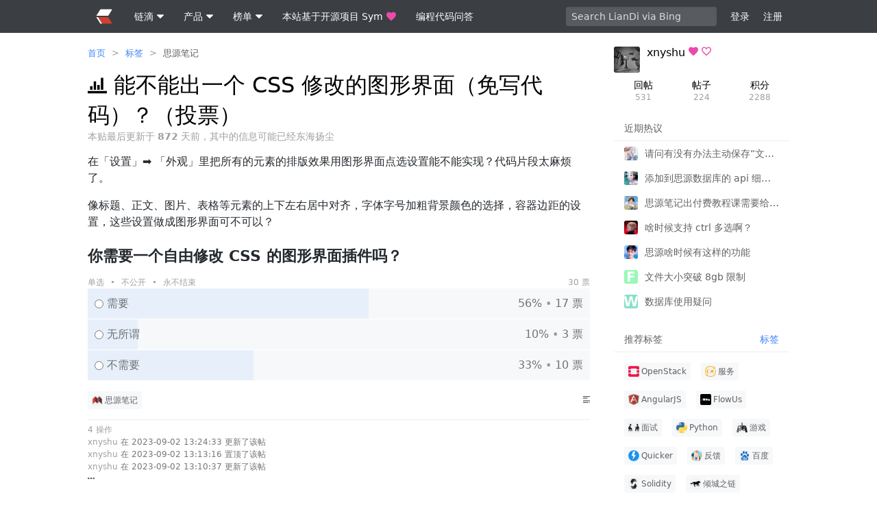

--- FILE ---
content_type: text/html; charset=utf-8
request_url: https://ld246.com/article/1693464395024/comment/1693567731538
body_size: 24218
content:
<!DOCTYPE html>
<html lang="zh-cmn-Hans">
<head>
    <meta charset="utf-8"/>
    <meta http-equiv="X-UA-Compatible" content="IE=edge">
    <meta name="viewport" content="width=device-width, initial-scale=1.0, maximum-scale=1.0, user-scalable=0"/>
    <meta name="theme-color" content="#3b3e43">
    <meta name="apple-mobile-web-app-capable" content="yes">
    <meta name="mobile-web-app-capable" content="yes"/>
    <meta name="apple-mobile-web-app-status-bar-style" content="black">




    <meta name="format-detection" content="telephone=no"/>
    <title>能不能出一个 CSS 修改的图形界面（免写代码）？（投票） - xnyshu&nbsp;的回帖 - 链滴</title>
        <meta name="description" content="在「设置」️ 「外观」里把所有的元素的排版效果用图形界面点选设置能不能实现？代码片段太麻烦了。 像标题、正文、图片、表格等元素的上下左右居中对齐，字体字号加粗背景颜色的选择，容器边距的设置，这些设置做成图形界面可不可以？ [poll1693631401947]"/>
        <meta property="og:description" content="在「设置」️ 「外观」里把所有的元素的排版效果用图形界面点选设置能不能实现？代码片段太麻烦了。 像标题、正文、图片、表格等元素的上下左右居中对齐，字体字号加粗背景颜色的选择，容器边距的设置，这些设置做成图形界面可不可以？ [poll1693631401947]"/>
    <link rel="preconnect" href="https://ld246.com"/>
    <link rel="preconnect" href="https://b3logfile.com"/>
    <link class="hacpai-favicon" rel="icon" type="image/png" href="https://ld246.com/images/favicon.png"/>
    <link class="hacpai-favicon" rel="apple-touch-icon" href="https://ld246.com/images/apple-touch-icon.png">
    <link class="hacpai-favicon" rel="shortcut icon" type="image/x-icon" href="https://ld246.com/images/faviconH.png">
            <meta name="robots" content="all"/>
    <meta name="copyright" content="B3log"/>
    <meta http-equiv="Window-target" content="_top"/>
    <meta property="og:locale" content="zh-cmn-Hans"/>
    <meta property="og:title" content="能不能出一个 CSS 修改的图形界面（免写代码）？（投票） - xnyshu&nbsp;的回帖 - 链滴"/>
    <meta property="og:site_name" content="链滴"/>
    <meta property="og:url"
          content="https://ld246.com/article/1693464395024/comment/1693482675511"/>
        <meta property="og:image" content="https://b3logfile.com/avatar/1679427514251_1694096690782.jpeg?imageView2/1/w/256/h/256/interlace/0/q/100"/>
    <link rel="search" type="application/opensearchdescription+xml" title="LianDi" href="/opensearch.xml">
    <link rel="stylesheet" type="text/css" href="https://ld246.com/js/lib/vditor/dist/index.css?v=3.10.1">
    <script defer src="https://ld246.com/js/common/icon/classic/icon.js"></script>
<script defer src="https://ld246.com/js/lib/jquery.min.js"></script>
<script defer src="https://ld246.com/js/lib/lib.js"></script>
<script defer src="https://ld246.com/js/lib/vditor/dist/index.min.js?v=3.10.2b1"></script>
    <script type="text/javascript" charset="UTF-8" src="https://cdn.wwads.cn/js/makemoney.js" async></script>
    <script>var _hmt = _hmt || [];(function() {var hm = document.createElement("script");hm.src = "https://hm.baidu.com/hm.js?5aca0a0f4cab53fc6513525f5fe51343";var s = document.getElementsByTagName("script")[0]; s.parentNode.insertBefore(hm, s);})();</script>
    <link rel="canonical"
        href="https://ld246.com/article/1693464395024/comment/1693482675511"
>
        <link rel="prev" title="给批量导入的 md 文档排序，除了手动操作别无他法吗？"
              href="https://ld246.com/article/1693464255206">
        <link rel="next" title="tab 键无效，列表不能缩进。但纯文字段落能缩进。求助！" href="https://ld246.com/article/1693465415124">
    <meta property="og:type" content="article"/>
    <meta property="article:published_time" content="2023-08-31 14:46:34"/>
    <meta property="article:modified_time" content="2023-09-02 13:24:33"/>
    <meta property="og:release_date" content="2023-08-31 14:46:34"/>
    <meta property="og:author" content="xnyshu"/>
    <meta property="og:bbs:replay" content="31"/>
        <meta property="article:tag" content="思源笔记"/>
<script defer src="https://ld246.com/dist/skins/classic/article.ec24b51b8f9c7bfb64c6.js"></script><link href="https://ld246.com/dist/skins/classic/article.d2bb9bf2bdd6194b7bb1.css" rel="stylesheet"></head>
<body class="article fn__flex-column">
    <header class="nav">
        <div class="wrapper">

                <a class="nav__logo" href="https://ld246.com">
                    <svg>
                        <use xlink:href="#iconLogo"></use>
                    </svg>
                </a>
                
            <nav class="nav-tabs">
                <div class="details">
                    <summary>
                        <span class="nav__item">
                            链滴
                            <div class="fn__space5"></div>
                            <svg class="svg--small nav__svg--show">
                                <use xlink:href="#iconChevronDown"></use>
                            </svg>
                        </span>
                    </summary>
                    <details-menu class="fn__layer fn__layer--big">
                        <a class="item" href="https://ld246.com/article/1440573175609">社区愿景和功能特性</a>
                        <hr>
                        <a class="item" href="https://ld246.com/guide/markdown">优雅的 Markdown 所见即所得编辑</a>
                        <a class="item" href="https://ld246.com/article/1474030007391">快捷键交互</a>
                        <hr>
                        <a class="item" href="https://ld246.com/article/1458317916817">随时自由编辑分享内容</a>
                        <a class="item" href="https://ld246.com/article/1533643205025">支持注销账号来去自由</a>
                        <hr>
                        <a class="item" href="https://ld246.com/article/1546941897596">分布式社区网络</a>
                        <a class="item" href="https://ld246.com/article/1488603534762">开放 API</a>
                    </details-menu>
                </div>
                <div class="details">
                    <summary>
                        <span class="nav__item">
                            产品
                            <div class="fn__space5"></div>
                            <svg class="svg--small nav__svg--show">
                                <use xlink:href="#iconChevronDown"></use>
                            </svg>
                        </span>
                    </summary>
                    <details-menu class="fn__layer fn__layer--big">
                        <a class="item" target="_blank" rel="noopener nofollow"
                           href="https://b3log.org/sym">Symphony 社区系统（Java）</a>
                        <a class="item" target="_blank" rel="noopener nofollow" href="https://b3log.org/solo">Solo 博客系统（Java）</a>
                        <a class="item" target="_blank" rel="noopener nofollow" href="https://b3log.org/vditor">Vditor 编辑器（TypeScript）</a>
                        <a class="item" target="_blank" rel="noopener nofollow" href="https://b3log.org/siyuan">思源笔记（Electron、Go）</a>
                        <a class="item" target="_blank" rel="noopener nofollow" href="https://github.com/88250/pipe">Pipe 博客平台（Vue、Go）</a>
                        <hr>
                        <a class="item" href="https://ld246.com/article/1568439160728">发展计划表</a>
                        <a class="item" href="https://ld246.com/article/1571542981532">发展简史</a>
                    </details-menu>
                </div>
                <div class="details">
                    <summary>
                        <span class="nav__item">
                            榜单
                            <div class="fn__space5"></div>
                            <svg class="svg--small nav__svg--show">
                                <use xlink:href="#iconChevronDown"></use>
                            </svg>
                        </span>
                    </summary>
                    <details-menu class="fn__layer fn__layer--big">
                        <a class="item" href="https://ld246.com/top/github/repo">GitHub 仓库排行</a>
                        <a class="item" href="https://ld246.com/top/article/reward">帖子打赏排行</a>
                        <a class="item" href="https://ld246.com/top/solo">Solo 博客端排行</a>
                        <a class="item" href="https://ld246.com/top/point/balance">积分排行</a>
                        <a class="item" href="https://ld246.com/top/au/today">活跃度排行</a>
                        <a class="item" href="https://ld246.com/top/general">贡献排行</a>
                    </details-menu>
                </div>

                <a href="https://github.com/88250/symphony" target="_blank" rel="noopener nofollow" class="nav__item">
                    本站基于开源项目 Sym
                    <div class="fn__space5"></div>
                    <svg class="ft__pink nav__svg--show">
                        <use xlink:href="#iconHeart"></use>
                    </svg>
                </a>

                <a href="https://routinepanic.com" target="_blank" class="nav__item">
                    编程代码问答
                    <div class="fn__space5"></div>
                </a>
            </nav>
<div class="quick-search quick-search--unlogin">
        <input class="quickSearchInput input" type="text" placeholder="Search LianDi via Bing" required="required"/>
</div>
            <div class="user-nav">
                <span id="navLogin"
                      class="nav__item fn__left commonGoLogin">登录</span>
                <span id="navRegister"
                      class="nav__item fn__left commonGoRegister">注册</span>
            </div>
        </div>
    </header>
<div class="main fn__flex-1">
    <div class="wrapper">
        <div class="content">
<nav class="breadcrumb">
    <ol>
            <li>
                <a  href="https://ld246.com">首页</a>
            
            </li>
            <span class="fn__space5"></span>><span class="fn__space5"></span>
            <li>
                <a  href="https://ld246.com/tags">标签</a>
            
            </li>
            <span class="fn__space5"></span>><span class="fn__space5"></span>
            <li>
                <a class="ft-a-title" href="https://ld246.com/tag/siyuan">思源笔记</a>
            
            </li>
    </ol>
    <script type="application/ld+json">
        {"itemListElement":[{"item":"https://ld246.com","@type":"ListItem","name":"首页","position":1},{"item":"https://ld246.com/tags","@type":"ListItem","name":"标签","position":2},{"item":"https://ld246.com/tag/siyuan","@type":"ListItem","name":"思源笔记","position":3}],"@type":"BreadcrumbList","@context":"https://schema.org"}
    </script>
</nav>
            <div class="fn__flex">
                <h1 class="article-title fn__flex-1" itemprop="name">
    <span class="tooltipped tooltipped__w" aria-label="投票"><svg><use xlink:href="#iconTop"></use></svg></span>
                    能不能出一个 CSS 修改的图形界面（免写代码）？（投票）
                </h1>
                <div class="article__info fn__flex-inline">
                </div>
            </div>


                <div class="ft-fade">
                    本贴最后更新于 <b>872</b> 天前，其中的信息可能已经东海扬尘
                </div>
                <article class="vditor-reset article-content"
                         data-link="https://ld246.com/article/1693464395024"
                         data-author="xnyshu">
                    <p>在「设置」➡️ 「外观」里把所有的元素的排版效果用图形界面点选设置能不能实现？代码片段太麻烦了。</p>
<p>像标题、正文、图片、表格等元素的上下左右居中对齐，字体字号加粗背景颜色的选择，容器边距的设置，这些设置做成图形界面可不可以？</p>
<p><div class="articlePoll">
    <h3>你需要一个自由修改 CSS 的图形界面插件吗？</h3>
    <div class="fn__flex ft__fade ft__smaller">
        <span class="fn__flex-1">
            单选
            <span class="fn__space5"></span>•<span class="fn__space5"></span>
            不公开
            <span class="fn__space5"></span>•<span class="fn__space5"></span>
        永不结束
        </span>
        <span>
            30 票
        </span>
    </div>
    <div class="ft__gray">
        <div class="poll poll--open" data-id="1693631401998">
            <div class="poll__percent" style="width: 56%"></div>
            <div class="fn__flex poll__opts">
                    <input type="radio"
                           name="poll1693631401947"
                           
                           readonly
                           class="fn__flex-center"/>
                    <div class="fn__space5"></div>
                <div class="fn__flex-1 fn__shrink">
                    需要
                </div>
                <div class="fn__space5"></div>
                <div class="fn__flex-center">
                    56%
                    <span class="ft__fade">•</span>
                    17 票
                </div>
            </div>
        </div>
        <div class="fn__clear">
        </div>
        <div class="poll poll--open" data-id="1693631402048">
            <div class="poll__percent" style="width: 10%"></div>
            <div class="fn__flex poll__opts">
                    <input type="radio"
                           name="poll1693631401947"
                           
                           readonly
                           class="fn__flex-center"/>
                    <div class="fn__space5"></div>
                <div class="fn__flex-1 fn__shrink">
                    无所谓
                </div>
                <div class="fn__space5"></div>
                <div class="fn__flex-center">
                    10%
                    <span class="ft__fade">•</span>
                    3 票
                </div>
            </div>
        </div>
        <div class="fn__clear">
        </div>
        <div class="poll poll--open" data-id="1693631402099">
            <div class="poll__percent" style="width: 33%"></div>
            <div class="fn__flex poll__opts">
                    <input type="radio"
                           name="poll1693631401947"
                           
                           readonly
                           class="fn__flex-center"/>
                    <div class="fn__space5"></div>
                <div class="fn__flex-1 fn__shrink">
                    不需要
                </div>
                <div class="fn__space5"></div>
                <div class="fn__flex-center">
                    33%
                    <span class="ft__fade">•</span>
                    10 票
                </div>
            </div>
        </div>
        <div class="fn__clear">
        </div>
    </div>
</div>
</p>
                </article>


            <div class="article-tail">
                <div class="fn-flex">
                    <ul class="tag-desc fn-flex-1 tag-desc--right">
<li data-id="1598847158185">
    <a href="https://ld246.com/tag/siyuan" pjax-title="思源笔记 - 标签 - 链滴">
        <div data-src="https://b3logfile.com/tag/思源笔记-Zi3JC2W.png?imageView2/2/w/96/h/96/q/100" alt="思源笔记"></div>
    思源笔记
    </a>
    <div>
        <div class="vditor-reset ft__smaller"><p><a href="https://ld246.com/forward?goto=https%3A%2F%2Fb3log.org%2Fsiyuan" target="_blank" rel="nofollow ugc">思源笔记</a>是一款隐私优先的个人知识管理系统，支持完全离线使用，同时也支持端到端加密同步。</p>
<p>融合块、大纲和双向链接，重构你的思维。</p></div>
        <span class="fn-right ft__fade">
                <span class="article-level4">28815</span>
                引用
                •
                <span class="article-level4">121437</span>
                回帖
        </span>
    </div>
</li>
                    </ul>
                    <details class="details action__item articleMenuBtn fn__flex-center">
                        <summary>
                            <svg class="svg--small">
                                <use xlink:href="#iconArticle"></use>
                            </svg>
                        </summary>
                        <details-menu class="fn__layer"></details-menu>
                    </details>
                </div>

                <div id="articleActionPanel" class="comment__action"></div>

                    <div class="fn__flex article__cmt-refs">
                            <div class="fn__flex-1">
                                <span class="ft__fade">4 操作</span>
                                        <div>
                                            <a href="https://ld246.com/member/xnyshu"
                                               aria-name="xnyshu"
                                               class="ft__fade tooltipped__user">xnyshu</a>
                                            <span class="ft__gray">在 2023-09-02 13:24:33 更新了该帖</span>
                                        </div>
                                        <div>
                                            <a href="https://ld246.com/member/xnyshu"
                                               aria-name="xnyshu"
                                               class="ft__fade tooltipped__user">xnyshu</a>
                                            <span class="ft__gray">在 2023-09-02 13:13:16 置顶了该帖</span>
                                        </div>
                                        <div>
                                            <a href="https://ld246.com/member/xnyshu"
                                               aria-name="xnyshu"
                                               class="ft__fade tooltipped__user">xnyshu</a>
                                            <span class="ft__gray">在 2023-09-02 13:10:37 更新了该帖</span>
                                        </div>
                                    <details class="details action__item fn__flex-center">
                                        <summary>
                                            <svg class="svg--small">
                                                <use xlink:href="#iconMore"></use>
                                            </svg>
                                        </summary>
                                        <details-menu class="fn__layer">
                                                    <a class="item" href="https://ld246.com/member/xnyshu">
                                                        xnyshu
                                                        在 2023-08-31 14:46:44 置顶了该帖
                                                    </a>
                                        </details-menu>
                                    </details>
                            </div>
                    </div>

                <div class="article__meta">
                    <div>
                        <a rel="author" href="https://ld246.com/member/xnyshu">
                            <div class="avatar fn__left tooltipped__user"
                                 data-src="https://b3logfile.com/avatar/1679427514251_1694096690782.jpeg?imageView2/1/w/96/h/96/interlace/0/q/100"
                                 aria-name="xnyshu"></div>
                        </a>
                        <div class="article__titles">
                                <a href="https://ld246.com/sponsor" target="_blank" class="tooltipped tooltipped__ne" aria-label="支持者"><svg version='1.1' xmlns='http://www.w3.org/2000/svg' width='32' height='32' viewBox='0 0 32 32'><path fill='#ea4aaa' d='M16 30.685l-2.329-2.103q-3.981-3.606-5.784-5.333t-4.019-4.282-3.042-4.62-0.826-4.244q0-3.681 2.516-6.235t6.272-2.554q4.357 0 7.211 3.38 2.854-3.38 7.211-3.38 3.756 0 6.272 2.554t2.516 6.235q0 2.93-1.953 6.084t-4.244 5.484-7.474 6.986z'></path></svg></a>
                                <a href="https://ld246.com/sponsor" target="_blank" class="tooltipped tooltipped__ne" aria-label="捐赠者"><svg version='1.1' xmlns='http://www.w3.org/2000/svg' width='32' height='32' viewBox='0 0 32 32'> <path fill='#ea4aaa' d='M16.15 26.254q3.606-3.23 5.333-4.883t3.756-3.906 2.817-3.981 0.789-3.38q0-2.404-1.615-3.981t-4.019-1.577q-1.878 0-3.493 1.052t-2.216 2.704h-3.005q-0.601-1.653-2.216-2.704t-3.493-1.052q-2.404 0-4.019 1.577t-1.615 3.981q0 1.653 0.789 3.38t2.817 3.981 3.756 3.906 5.333 4.883l0.15 0.15zM23.211 1.315q3.756 0 6.272 2.554t2.516 6.235q0 2.178-0.826 4.244t-3.042 4.62-4.019 4.282-5.784 5.333l-2.329 2.103-2.329-2.028q-5.183-4.657-7.474-6.986t-4.244-5.484-1.953-6.085q0-3.681 2.516-6.235t6.272-2.554q4.357 0 7.211 3.38 2.854-3.38 7.211-3.38z'></path> </svg></a>
                        </div>
                    </div>
                    <div class="fn__flex-1">
                        <div id="articleMeta" class="fn__clear">
                            <span class="tooltipped__w tooltipped meta__more articleParticipantsBtn ft-a-title"
                                  aria-label="更多">
                                <svg class="fn__deg"><use xlink:href="#iconChevronDown"></use></svg>
                            </span>
                            <a rel="author" href="https://ld246.com/member/xnyshu"
                               class="article__stats article__stats--a tooltipped tooltipped__e"
                               aria-label="2023-08-31 14:46:34">
                                <span class="article__cnt">xnyshu</span>
                                <time>2 年前 </time>
                                    <span class="via" data-ua="Mozilla/5.0 (Macintosh; Intel Mac OS X 10_15_7) AppleWebKit/537.36 (KHTML, like Gecko) Chrome/116.0.0.0 Safari/537.36 Edg/116.0.1938.62"></span>
                            </a>


                            <div id="articleStats">




    <div class="article__stats fn__pointer usersInteracts article__stats--a"
         data-type="article"
         data-kind="follow"
         data-oid="1693464395024">
        <span id="articleCollectCnt" class="article__cnt">1</span>
        收藏
    </div>

                            </div>

                                <div class="article__stats">
                    <span class="article__cnt">
                        4
                    </span>
                                    操作
                                </div>

                                <span class="article__stats articleParticipantsBtn">
                    <span class="article__cnt article-level3">31</span>
                    回帖
                </span>

                                    <div class="article__participant" data-oid="1648271947497">
                                        <div class="avatar-small tooltipped__user"
                                             aria-name="StarDustSheep"
                                             data-src="https://b3logfile.com/avatar/1648271947497_1667615273938.jpeg?imageView2/1/w/64/h/64/interlace/0/q/100"></div>
                                            <span class="article__participant-cnt">
                            2
                        </span>
                                    </div>
                                    <div class="article__participant" data-oid="1670453091762">
                                        <div class="avatar-small tooltipped__user"
                                             aria-name="Yylicon"
                                             data-src="https://b3logfile.com/avatar/1670453091762_1705509760347.png?imageView2/1/w/64/h/64/interlace/0/q/100"></div>
                                            <span class="article__participant-cnt">
                            2
                        </span>
                                    </div>
                                    <div class="article__participant" data-oid="1650698440728">
                                        <div class="avatar-small tooltipped__user"
                                             aria-name="GloR"
                                             data-src="https://b3logfile.com/avatar/1650698440728_1693118927125.png?imageView2/1/w/64/h/64/interlace/0/q/100"></div>
                                            <span class="article__participant-cnt">
                            2
                        </span>
                                    </div>
                                    <div class="article__participant" data-oid="1672480638308">
                                        <div class="avatar-small tooltipped__user"
                                             aria-name="chenshinshi"
                                             data-src="https://b3logfile.com/avatar/1672480638308_1761113349833.jpeg?imageView2/1/w/64/h/64/interlace/0/q/100"></div>
                                    </div>
                                    <div class="article__participant" data-oid="1672739161494">
                                        <div class="avatar-small tooltipped__user"
                                             aria-name="lifthrasir"
                                             data-src="https://b3logfile.com/avatar/1672739161494_1683355488779.png?imageView2/1/w/64/h/64/interlace/0/q/100"></div>
                                    </div>
                                    <div class="article__participant" data-oid="1638339091501">
                                        <div class="avatar-small tooltipped__user"
                                             aria-name="Henmy"
                                             data-src="https://b3logfile.com/avatar/1638339091501_1697167533048.gif?imageView2/1/w/64/h/64/interlace/0/q/100"></div>
                                    </div>
                                    <div class="article__participant" data-oid="1608129648173">
                                        <div class="avatar-small tooltipped__user"
                                             aria-name="8V9q7V"
                                             data-src="https://b3logfile.com/avatar/1608129648173_1608131013364.jpeg?imageView2/1/w/64/h/64/interlace/0/q/100"></div>
                                    </div>
                                    <div class="article__participant" data-oid="1609499673876">
                                        <div class="avatar-small tooltipped__user"
                                             aria-name="PiChou"
                                             data-src="https://b3logfile.com/avatar/1609499673876_1634701414713.png?imageView2/1/w/64/h/64/interlace/0/q/100"></div>
                                    </div>
                        </div>
                        <div class="fn__clear article__view">
                            <span class="tooltipped__n tooltipped fn__flex-inline" aria-label="总访问计数">
                    <svg><use xlink:href="#iconTop"></use></svg>
                    <span class="article-level4">3.3k</span>
                </span>

                                <span class="fn__flex-inline tooltipped__n tooltipped" aria-label="登录用户浏览">
                    <svg><use xlink:href="#iconLogo"></use></svg> 267
                </span>

                                <span class="fn__flex-inline tooltipped__n tooltipped" aria-label="谷歌搜索引擎抓取">
                    <svg><use xlink:href="#iconGoogle"></use></svg> 65
                </span>

                                <span class="fn__flex-inline tooltipped__n tooltipped" aria-label="必应搜索引擎抓取">
                    <svg><use xlink:href="#iconBing"></use></svg> 2.2k
                </span>


                                <span class="fn__flex-inline tooltipped__n tooltipped" aria-label="百度搜索引擎抓取">
                    <svg><use xlink:href="#iconBaidu"></use></svg> 47
                </span>

                                <span class="fn__flex-inline tooltipped__n tooltipped" aria-label="搜狗搜索引擎抓取">
                    <svg><use xlink:href="#iconSogou"></use></svg> 27
                </span>



                                <span class="fn__flex-inline tooltipped__n tooltipped" aria-label="其他访问">
                    <svg><use xlink:href="#iconMore"></use></svg> 672
                </span>
                        </div>
                    </div>
                </div>
            </div>
                    <div class="module">
                        <div class="module-header">
                            <h2>
                                相关帖子
                            </h2>
                        </div>
                        <div class="module-panel">
    <ul class="listAjax hotkey">
<li class="article-list__item fn__bgcfff">

        <div class="fn__flex">
            <div class="fn__flex article-list__panel fn__flex-1">
                <div class="fn__flex-1 fn__flex">
                    <div class="fn__flex-1">
                        <h2 class="article-list__title article-list__title--view fn__flex-1">
                            <a data-id="1769008117650" data-type="0"
                               
                               href="https://ld246.com/article/1769008117650"
                               target="_blank">悬浮大纲</a>
                        </h2>
                        <a href="https://ld246.com/article/1769008117650" class="article-list__abstract">
                            [图片] [链接] 解压到：data\plugins 即可使用 AI 写的，有一个跳转 BUG，他没修好…… 还有一个最重要的没有实现：在全局搜索的文档页面显示悬浮大纲……哪位大佬可以实现一下吗 展示： [视频]
                        </a>
                    </div>
                </div>
                <div class="article-list__user fn__flex fn__flex-center">
                    <a href="https://ld246.com/member/shuojie">
                        <div class="avatar-small tooltipped__user"
                             aria-name="shuojie"
                             data-src="https://b3logfile.com/avatar/1681986685678_1681986782672.png?imageView2/1/w/48/h/48/interlace/0/q/100"></div>
                    </a>

                </div>
                    <a class="tooltipped tooltipped__n article-list__cnt fn__flex-center"
                       aria-label="浏览计数" href="https://ld246.com/article/1769008117650"
                       target="_blank">
                            <span class="article-level0">
                        25
                    </span>
                    </a>
                <a class="tooltipped tooltipped__n article-list__cnt fn__flex-center"
                   aria-label="2026-01-21 23:08"
                   href="https://ld246.com/article/1769008117650"
                   class="article-list__date fn__flex-center"
                   target="_blank">
                    <span class="article-list__date fn__flex-center">5 小时前</span>
                </a>
            </div>
        </div>

        <div class="fn-relative">
        <span class="heat tooltipped tooltipped__n" aria-label="帖子活跃度"
              style="width:0px"></span>
        </div>
</li>
<li class="article-list__item fn__bgcfff">

        <div class="fn__flex">
            <div class="fn__flex article-list__panel fn__flex-1">
                <div class="fn__flex-1 fn__flex">
                    <div class="fn__flex-1">
                        <h2 class="article-list__title article-list__title--view fn__flex-1">
    <span class="tooltipped tooltipped__w" aria-label="提问"><svg><use xlink:href="#iconAsk"></use></svg></span>
                            <a data-id="1768989223402" data-type="5"
                               
                               href="https://ld246.com/article/1768989223402"
                               target="_blank">思源如何删除所有未被引用的资源？</a>
                        </h2>
                        <a href="https://ld246.com/article/1768989223402" class="article-list__abstract">
                            求问大佬
                        </a>
                    </div>
                </div>
                <div class="article-list__user fn__flex fn__flex-center">
                    <a href="https://ld246.com/member/lanzeyao">
                        <div class="avatar-small tooltipped__user"
                             aria-name="lanzeyao"
                             data-src="https://b3logfile.com/avatar/1668690808561_1668691006261.jpeg?imageView2/1/w/48/h/48/interlace/0/q/100"></div>
                    </a>

                            <a href="https://ld246.com/member/JeffreyChen">
                                <div class="avatar-small tooltipped__user article-list__participant"
                                     aria-name="JeffreyChen"
                                     data-src="https://b3logfile.com/avatar/1672108273034_1737215061808.png?imageView2/1/w/64/h/64/interlace/0/q/100"></div>
                            </a>
                </div>
                    <a class="tooltipped tooltipped__n article-list__cnt fn__flex-center"
                       aria-label="悬赏积分" href="https://ld246.com/article/1768989223402"
                       target="_blank">
                            <span class="article-level0">
                            20
                        </span>
                    </a>
                <a class="tooltipped tooltipped__n article-list__cnt fn__flex-center"
                   aria-label="2026-01-21 18:39"
                   href="https://ld246.com/article/1768989223402"
                   class="article-list__date fn__flex-center"
                   target="_blank">
                    <span class="article-list__date fn__flex-center">10 小时前</span>
                </a>
            </div>
        </div>

        <div class="fn-relative">
        <span class="heat tooltipped tooltipped__n" aria-label="帖子活跃度"
              style="width:0px"></span>
        </div>
</li>
<li class="article-list__item fn__bgcfff">

        <div class="fn__flex">
            <div class="fn__flex article-list__panel fn__flex-1">
                <div class="fn__flex-1 fn__flex">
                    <div class="fn__flex-1">
                        <h2 class="article-list__title article-list__title--view fn__flex-1">
    <span class="tooltipped tooltipped__w" aria-label="提问"><svg><use xlink:href="#iconAsk"></use></svg></span>
                            <a data-id="1768986142202" data-type="5"
                               
                               href="https://ld246.com/article/1768986142202"
                               target="_blank">建议增加笔记列表序号选择功能</a>
                        </h2>
                        <a href="https://ld246.com/article/1768986142202" class="article-list__abstract">
                            笔记中如果使用有序列表，建议增加类似 MS WORD 不同层级的自动序号格式，现在的序号一点不符合规范，也没有可供使用的插件。
                        </a>
                    </div>
                </div>
                <div class="article-list__user fn__flex fn__flex-center">
                    <a href="https://ld246.com/member/Johnhyman316">
                        <div class="avatar-small tooltipped__user"
                             aria-name="Johnhyman316"
                             data-src="https://b3logfile.com/avatar/1767430672173_1767430999349.jpeg?imageView2/1/w/48/h/48/interlace/0/q/100"></div>
                    </a>

                            <a href="https://ld246.com/member/EmptyLight">
                                <div class="avatar-small tooltipped__user article-list__participant"
                                     aria-name="EmptyLight"
                                     data-src="https://b3logfile.com/avatar/1692373839778_1719500734128.jpeg?imageView2/1/w/64/h/64/interlace/0/q/100"></div>
                            </a>
                            <a href="https://ld246.com/member/JeffreyChen">
                                <div class="avatar-small tooltipped__user article-list__participant"
                                     aria-name="JeffreyChen"
                                     data-src="https://b3logfile.com/avatar/1672108273034_1737215061808.png?imageView2/1/w/64/h/64/interlace/0/q/100"></div>
                            </a>
                </div>
                    <a class="tooltipped tooltipped__n article-list__cnt fn__flex-center"
                       aria-label="悬赏积分" href="https://ld246.com/article/1768986142202"
                       target="_blank">
                            <span class="article-level0">
                            50
                        </span>
                    </a>
                <a class="tooltipped tooltipped__n article-list__cnt fn__flex-center"
                   aria-label="2026-01-22 00:19"
                   href="https://ld246.com/article/1768986142202"
                   class="article-list__date fn__flex-center"
                   target="_blank">
                    <span class="article-list__date fn__flex-center">4 小时前</span>
                </a>
            </div>
        </div>

        <div class="fn-relative">
        <span class="heat tooltipped tooltipped__n" aria-label="帖子活跃度"
              style="width:0px"></span>
        </div>
</li>
<li class="article-list__item fn__bgcfff">

        <div class="fn__flex">
            <div class="fn__flex article-list__panel fn__flex-1">
                <div class="fn__flex-1 fn__flex">
                    <div class="fn__flex-1">
                        <h2 class="article-list__title article-list__title--view fn__flex-1">
    <span class="tooltipped tooltipped__w" aria-label="提问"><svg><use xlink:href="#iconAsk"></use></svg></span>
                            <a data-id="1768985766158" data-type="5"
                               
                               href="https://ld246.com/article/1768985766158"
                               target="_blank">模板 md 文件中如何使用数据库</a>
                        </h2>
                        <a href="https://ld246.com/article/1768985766158" class="article-list__abstract">
                            我的需求和这两位类似 https://ld246.com/article/1748918036337 https://ld246.com/article/1742277972993 希望在日记模板中加入数据库镜像，不同视图筛选不同事项，每日日记筛选当天（页面创建时间或 dailynote 属性时间） [图片] 上面两个 ..
                        </a>
                    </div>
                </div>
                <div class="article-list__user fn__flex fn__flex-center">
                    <a href="https://ld246.com/member/heatnerv">
                        <div class="avatar-small tooltipped__user"
                             aria-name="heatnerv"
                             data-src="https://b3logfile.com/avatar/1703730746353.png?imageView2/1/w/48/h/48/interlace/0/q/100"></div>
                    </a>

                            <a href="https://ld246.com/member/JeffreyChen">
                                <div class="avatar-small tooltipped__user article-list__participant"
                                     aria-name="JeffreyChen"
                                     data-src="https://b3logfile.com/avatar/1672108273034_1737215061808.png?imageView2/1/w/64/h/64/interlace/0/q/100"></div>
                            </a>
                </div>
                    <a class="tooltipped tooltipped__n article-list__cnt fn__flex-center"
                       aria-label="悬赏积分" href="https://ld246.com/article/1768985766158"
                       target="_blank">
                            <span class="article-level4">
                            500
                        </span>
                    </a>
                <a class="tooltipped tooltipped__n article-list__cnt fn__flex-center"
                   aria-label="2026-01-21 19:08"
                   href="https://ld246.com/article/1768985766158"
                   class="article-list__date fn__flex-center"
                   target="_blank">
                    <span class="article-list__date fn__flex-center">9 小时前</span>
                </a>
            </div>
        </div>

        <div class="fn-relative">
        <span class="heat tooltipped tooltipped__n" aria-label="帖子活跃度"
              style="width:0px"></span>
        </div>
</li>
<li class="article-list__item fn__bgcfff">

        <div class="fn__flex">
            <div class="fn__flex article-list__panel fn__flex-1">
                <div class="fn__flex-1 fn__flex">
                    <div class="fn__flex-1">
                        <h2 class="article-list__title article-list__title--view fn__flex-1">
                            <a data-id="1768979916250" data-type="0"
                               
                               href="https://ld246.com/article/1768979916250"
                               target="_blank">手机版集市插件新增桌面设置功能</a>
                        </h2>
                        <a href="https://ld246.com/article/1768979916250" class="article-list__abstract">
                            因为少数功能设置在手机端并不可触及（例如打开应用时默认关闭之前的文档选项），我把我的手机版集市插件添加了访问一个用 css 优化过的设置界面的功能。 同时手机版集市插件当然也能够使用优化过排版的集市，给手机带来集市功能。 [图片]
                        </a>
                    </div>
                </div>
                <div class="article-list__user fn__flex fn__flex-center">
                    <a href="https://ld246.com/member/zxkmm">
                        <div class="avatar-small tooltipped__user"
                             aria-name="zxkmm"
                             data-src="https://b3logfile.com/avatar/1670855522693_1740796162020.png?imageView2/1/w/48/h/48/interlace/0/q/100"></div>
                    </a>

                </div>
                    <a class="tooltipped tooltipped__n article-list__cnt fn__flex-center"
                       aria-label="浏览计数" href="https://ld246.com/article/1768979916250"
                       target="_blank">
                            <span class="article-level0">
                        40
                    </span>
                    </a>
                <a class="tooltipped tooltipped__n article-list__cnt fn__flex-center"
                   aria-label="2026-01-21 15:21"
                   href="https://ld246.com/article/1768979916250"
                   class="article-list__date fn__flex-center"
                   target="_blank">
                    <span class="article-list__date fn__flex-center">13 小时前</span>
                </a>
            </div>
        </div>

        <div class="fn-relative">
        <span class="heat tooltipped tooltipped__n" aria-label="帖子活跃度"
              style="width:0px"></span>
        </div>
</li>
<li class="article-list__item fn__bgcfff">

        <div class="fn__flex">
            <div class="fn__flex article-list__panel fn__flex-1">
                <div class="fn__flex-1 fn__flex">
                    <div class="fn__flex-1">
                        <h2 class="article-list__title article-list__title--view fn__flex-1">
                            <a data-id="1768977098209" data-type="0"
                               
                               href="https://ld246.com/article/1768977098209"
                               target="_blank">剪藏 7000+ 网页到思源，我嫌索引太慢了，应该转成 markdown 吗？</a>
                        </h2>
                        <a href="https://ld246.com/article/1768977098209" class="article-list__abstract">
                            每次重建索引都太消耗资源了 大部分网页我这辈子都不会打开了，但日常还是得维护着 　　
                        </a>
                    </div>
                </div>
                <div class="article-list__user fn__flex fn__flex-center">
                    <a href="https://ld246.com/member/NieJianYing">
                        <div class="avatar-small tooltipped__user"
                             aria-name="NieJianYing"
                             data-src="https://b3logfile.com/avatar/1681051755039_1726560296272.jpeg?imageView2/1/w/48/h/48/interlace/0/q/100"></div>
                    </a>

                            <a href="https://ld246.com/member/JeffreyChen">
                                <div class="avatar-small tooltipped__user article-list__participant"
                                     aria-name="JeffreyChen"
                                     data-src="https://b3logfile.com/avatar/1672108273034_1737215061808.png?imageView2/1/w/64/h/64/interlace/0/q/100"></div>
                            </a>
                </div>
                    <a class="tooltipped tooltipped__n article-list__cnt fn__flex-center"
                       aria-label="浏览计数" href="https://ld246.com/article/1768977098209"
                       target="_blank">
                            <span class="article-level0">
                        78
                    </span>
                    </a>
                <a class="tooltipped tooltipped__n article-list__cnt fn__flex-center"
                   aria-label="2026-01-21 14:41"
                   href="https://ld246.com/article/1768977098209"
                   class="article-list__date fn__flex-center"
                   target="_blank">
                    <span class="article-list__date fn__flex-center">14 小时前</span>
                </a>
            </div>
        </div>

        <div class="fn-relative">
        <span class="heat tooltipped tooltipped__n" aria-label="帖子活跃度"
              style="width:0px"></span>
        </div>
</li>
<li class="article-list__item fn__bgcfff">

        <div class="fn__flex">
            <div class="fn__flex article-list__panel fn__flex-1">
                <div class="fn__flex-1 fn__flex">
                    <div class="fn__flex-1">
                        <h2 class="article-list__title article-list__title--view fn__flex-1">
                            <a data-id="1768975753096" data-type="0"
                               
                               href="https://ld246.com/article/1768975753096"
                               target="_blank">数据库支持分页就好了</a>
                        </h2>
                        <a href="https://ld246.com/article/1768975753096" class="article-list__abstract">
                            notion 这种加载方式没看出相比分页有什么优势 几百条上千条记录的数据库不支持分页真的难受，加载多了就卡 。关键还不好浏览，看到第 300 条，下次再想继续看很不好定位。如果支持分页，就能固定都上次的页数。
                        </a>
                    </div>
                </div>
                <div class="article-list__user fn__flex fn__flex-center">
                    <a href="https://ld246.com/member/Cavendish">
                        <div class="avatar-small tooltipped__user"
                             aria-name="Cavendish"
                             data-src="https://b3logfile.com/avatar/1668089345408_1679231053238.jpeg?imageView2/1/w/48/h/48/interlace/0/q/100"></div>
                    </a>

                </div>
                    <a class="tooltipped tooltipped__n article-list__cnt fn__flex-center"
                       aria-label="浏览计数" href="https://ld246.com/article/1768975753096"
                       target="_blank">
                            <span class="article-level0">
                        44
                    </span>
                    </a>
                <a class="tooltipped tooltipped__n article-list__cnt fn__flex-center"
                   aria-label="2026-01-21 14:09"
                   href="https://ld246.com/article/1768975753096"
                   class="article-list__date fn__flex-center"
                   target="_blank">
                    <span class="article-list__date fn__flex-center">14 小时前</span>
                </a>
            </div>
        </div>

        <div class="fn-relative">
        <span class="heat tooltipped tooltipped__n" aria-label="帖子活跃度"
              style="width:0px"></span>
        </div>
</li>
    </ul>
                        </div>
                    </div>



                <div class="module" id="comments">
                    
                    <div class="fn__flex module-header">
                <span class="fn__flex-center">
                        <span class="articleCommentCnt">31</span>
                    回帖
                </span>
                        <span class="fn__space5"></span>
                        <span class="fn__space5"></span>
                        <div class="fn__flex-1 ft__center">
                            <a href="https://ld246.com/article/1693464395024" rel="nofollow">能不能出一个 CSS 修改的图形界面（免写代码）？（投票）</a>
                        </div>
                        <span class="fn__space5"></span>
                        <span class="fn__space5"></span>
                        <div class="fn__flex-inline">
                    <span class="tooltipped tooltipped__nw ft-a-title fn__flex-inline"
                          id="exchangeCmtModeBtn"
                          data-mode="0"
                          aria-label="切换到实时回帖浏览模式">
                        <svg><use xlink:href="#sortasc"></use></svg>
                    </span>
                            <span class="fn__space5"></span>
                            <span class="fn__space5"></span>
                            <span class="tooltipped tooltipped__nw ft-a-title fn__flex-inline"
                                  id="commentGoBottom"
                                  aria-label="跳转到底部回帖">
                        <svg><use xlink:href="#iconChevronDown"></use></svg></span>
                        </div>
                    </div>
                    <div class="list">
                        <div class="comment__reply">
                                <div class="welcome fn__flex">
                                    <div class="fn__flex-1 welcome__text vditor-reset">
                                        <h2>
                                            欢迎来到这里！
                                        </h2>
                                        <p class="ft-gray">
                                            我们正在构建一个小众社区，大家在这里相互信任，以平等 • 自由 • 奔放的价值观进行分享交流。最终，希望大家能够找到与自己志同道合的伙伴，共同成长。
                                        </p>
                                        <a href="https://ld246.com/register" rel="nofollow" class="btn green">注册</a>
                                        <span class="fn__space5"></span>
                                        <a href="https://ld246.com/article/1440573175609" class="btn red">关于</a>
                                    </div>
                                    <div class="fn__flex-1 welcome__bg"></div>
                                </div>
                                <div class="fn__hr15"></div>
                                <div class="fn-hr5"></div>
                                <div class="reply__text fn-flex-1 commentToggleEditorBtn">请输入回帖内容
                                    ...
                                </div>
                        </div>
                        <ul class="hotkey commentList">
<li id="1693482675511"
    class="">
    <div class="fn-flex">
        <div>
            <a href="https://ld246.com/member/xnyshu">
                <div class="avatar tooltipped__user"
                     aria-name="xnyshu"
                     data-src="https://b3logfile.com/avatar/1679427514251_1694096690782.jpeg?imageView2/1/w/96/h/96/interlace/0/q/100"></div>
            </a>
        </div>
        <div class="fn-flex-1">
                <div class="comment__original list commentOriginal"></div>
            <div class="fn__flex comment__info">
                <span class="fn__flex-1">
                    <a aria-name="xnyshu"
                       href="https://ld246.com/member/xnyshu"
                       class="ft-a-title tooltipped__user">xnyshu</a>
                    <span class="ft-fade">•
                        <time aria-label="2023-08-31 19:51:15"
                              class="tooltipped tooltipped__n">2 年前</time>
                    </span>
                        <span class="fn__space5"></span>
                        <span class="via ft-fade"
                              data-ua="Mozilla/5.0 (Macintosh; Intel Mac OS X 10_15_7) AppleWebKit/537.36 (KHTML, like Gecko) Chrome/116.0.0.0 Safari/537.36 Edg/116.0.1938.62"></span>
                </span>

                <div class="fn__flex-inline">
                        <a href="https://ld246.com/sponsor" target="_blank" class="tooltipped tooltipped__nw comment__titles" aria-label="参与社区“靠爱发电”支持计划，捐赠额大于等于 64 小于 512 RMB">
                            <span>支持者</span>
                        </a>
                        <a href="https://ld246.com/sponsor" target="_blank" class="tooltipped tooltipped__nw comment__titles" aria-label="参与社区“靠爱发电”支持计划，捐赠额小于 64 RMB">
                            <span>捐赠者</span>
                        </a>
                        <span class="tooltipped tooltipped__nw comment__titles"
                              aria-label="帖子作者"><span>作者</span></span>
                            <span class="fn__space5"></span><span class="fn__space5"></span>
                            <span class="ft-a-title tooltipped tooltipped__nw commentOriginalBtn fn__flex-inline"
                                  aria-label="查看原回复"
                                  data-ooid="1693481534023">
                                <svg class="svg--small"><use xlink:href="#iconReply"></use></svg>
                                 <span class="fn__space5"></span>
                                <div class="avatar-small" data-src="https://b3logfile.com/avatar/1654576506442.png?imageView2/1/w/96/h/96/interlace/0/q/100"></div>
                            </span>
                </div>
            </div>

                <div class="vditor-reset"
                     data-author="xnyshu"
                     data-link="https://ld246.com/article/1693464395024/comment/1693482675511#comments">
                    <p>兼容一定程度的富文本特性是必要的，尤其是表格，思源的表格太简单了。</p>
                </div>
                <i class="ft__fade ft__smaller">
                </i>

                <div class="fn-hr5"></div>
                <div class="fn__clear">
                    <span class="action__item commentShowReplyBtn fn__left">
                        1 回复
                    </span>
                    <div class="fn__right">
                        <details class="details action__item commentMenuBtn">
                            <summary>
                                <svg class="svg--small">
                                    <use xlink:href="#iconChat"></use>
                                </svg>
                            </summary>
                            <details-menu class="fn__layer"></details-menu>
                        </details>
                    </div>
                </div>
                <div class="commentActionPanel list comment__action"></div>


                <div class="comment2">
                </div>
        </div>
    </div>
</li>
                                <li class="comment__more">
                                    其他回帖
                                </li>
<li id="1693473832813"
    class="">
    <div class="fn-flex">
        <div>
            <a href="https://ld246.com/member/GloR">
                <div class="avatar tooltipped__user"
                     aria-name="GloR"
                     data-src="https://b3logfile.com/avatar/1650698440728_1693118927125.png?imageView2/1/w/96/h/96/interlace/0/q/100"></div>
            </a>
        </div>
        <div class="fn-flex-1">
                <div class="comment__original list commentOriginal"></div>
            <div class="fn__flex comment__info">
                <span class="fn__flex-1">
                    <a aria-name="GloR"
                       href="https://ld246.com/member/GloR"
                       class="ft-a-title tooltipped__user">GloR</a>
                    <span class="ft-fade">•
                        <time aria-label="2023-08-31 17:23:52"
                              class="tooltipped tooltipped__n">2 年前</time>
                    </span>
                        <span class="ft-fade">•</span>
                        <span class="fn__flex-center ft-a-title fn__pointer usersInteracts"
                              data-type="comment"
                              data-kind="voteup"
                              data-oid="1693473832813">
                            1 赞同
                        </span>
                        <span class="ft-fade">•</span>
                        <span class="fn__flex-center ft-a-title fn__pointer usersInteracts"
                              data-type="comment"
                              data-kind="cmt2"
                              data-oid="1693473832813">
                            1 评论
                        </span>
                        <span class="fn__space5"></span>
                        <span class="via ft-fade"
                              data-ua="Mozilla/5.0 (Windows NT 10.0; Win64; x64) AppleWebKit/537.36 (KHTML, like Gecko) Chrome/116.0.0.0 Safari/537.36"></span>
                </span>

                <div class="fn__flex-inline">
                        <a href="https://ld246.com/one-time-pay/siyuan" target="_blank" class="tooltipped tooltipped__nw comment__titles" aria-label="已一次性付费社区旗下软件功能特性">
                            <span>付费者</span>
                        </a>
                            <span class="fn__space5"></span><span class="fn__space5"></span>
                            <span class="ft-a-title tooltipped tooltipped__nw commentOriginalBtn fn__flex-inline"
                                  aria-label="查看原回复"
                                  data-ooid="1693465102921">
                                <svg class="svg--small"><use xlink:href="#iconReply"></use></svg>
                                 <span class="fn__space5"></span>
                                <div class="avatar-small" data-src="https://b3logfile.com/avatar/1672108273034_1737215061808.png?imageView2/1/w/96/h/96/interlace/0/q/100"></div>
                            </span>
                </div>
            </div>

                <div class="vditor-reset"
                     data-author="GloR"
                     data-link="https://ld246.com/article/1693464395024/comment/1693473832813#comments">
                    <p>猜他是想要 obsidian 这样的完全体图形界面：</p>
<p><img src="https://ld246.com/images/img-loading.svg" alt="image.png" data-src="https://b3logfile.com/file/2023/08/image-fj7TOw7.png?imageView2/2/interlace/1/format/webp"></p>
                </div>
                <i class="ft__fade ft__smaller">
                </i>

                <div class="fn-hr5"></div>
                <div class="fn__clear">
                    <span class="action__item commentShowReplyBtn fn__left">
                        3 回复
                    </span>
                    <div class="fn__right">
                        <details class="details action__item commentMenuBtn">
                            <summary>
                                <svg class="svg--small">
                                    <use xlink:href="#iconChat"></use>
                                </svg>
                            </summary>
                            <details-menu class="fn__layer"></details-menu>
                        </details>
                    </div>
                </div>
                <div class="commentActionPanel list comment__action"></div>


                <div class="comment2">
<div class="comment2__item comment2Item" data-id="1693585310928">
    <div class="comment2Content vditor-reset ft-13">思源有 theme-editor 插件。</div>
    <div class="fn__flex ft__fade ft-smaller">
        <div class="fn__flex-1">
            <a class="tooltipped__user ft-a-title" aria-name="chenshinshi"
               href="https://ld246.com/member/chenshinshi">chenshinshi</a>
            <span class="ft__fade">•</span>
            <time class="ft__fade tooltipped tooltipped__n"
                  aria-label="2023-09-02 00:21:50">2 年前</time>
        </div>
    </div>
    <div class="comment2Form"></div>
</div>
                </div>
        </div>
    </div>
</li>
<li id="1693481534023"
    class="">
    <div class="fn-flex">
        <div>
            <a href="https://ld246.com/member/zxhd86">
                <div class="avatar tooltipped__user"
                     aria-name="zxhd86"
                     data-src="https://b3logfile.com/avatar/1654576506442.png?imageView2/1/w/96/h/96/interlace/0/q/100"></div>
            </a>
        </div>
        <div class="fn-flex-1">
                <div class="comment__original list commentOriginal"></div>
            <div class="fn__flex comment__info">
                <span class="fn__flex-1">
                    <a aria-name="zxhd86"
                       href="https://ld246.com/member/zxhd86"
                       class="ft-a-title tooltipped__user">zxhd86</a>
                    <span class="ft-fade">•
                        <time aria-label="2023-08-31 19:32:14"
                              class="tooltipped tooltipped__n">2 年前</time>
                    </span>
                        <span class="ft-fade">•</span>
                        <span class="fn__flex-center ft-a-title fn__pointer usersInteracts"
                              data-type="comment"
                              data-kind="voteup"
                              data-oid="1693481534023">
                            1 赞同
                        </span>
                        <span class="fn__space5"></span>
                        <span class="via ft-fade"
                              data-ua="Mozilla/5.0 (Windows NT 10.0; Win64; x64; rv:105.0) Gecko/20100101 Firefox/105.0"></span>
                </span>

                <div class="fn__flex-inline">
                        <a href="https://ld246.com/subscribe/siyuan" target="_blank" class="tooltipped tooltipped__nw comment__titles" aria-label="已年付订阅社区旗下软件或服务">
                            <span>订阅者</span>
                        </a>
                        <a href="https://ld246.com/article/1686747681789" target="_blank" class="tooltipped tooltipped__nw comment__titles" aria-label="为思源笔记发展做出卓越贡献获得终身订阅，戴上法师帽吟唱亘古神符">
                            <span>先知</span>
                        </a>
                </div>
            </div>

                <div class="vditor-reset"
                     data-author="zxhd86"
                     data-link="https://ld246.com/article/1693464395024/comment/1693481534023#comments">
                    <p>插件主题编辑器，差不多够用，还有更高要求不学 css 是不可能的，简单来说，思源并不是一个功能强大的富文本编辑器，要求非常赏心悦目的完全样式控制是超出它的能力范围。</p>
                </div>
                <i class="ft__fade ft__smaller">
                </i>

                <div class="fn-hr5"></div>
                <div class="fn__clear">
                    <span class="action__item commentShowReplyBtn fn__left">
                        1 回复
                    </span>
                    <div class="fn__right">
                        <details class="details action__item commentMenuBtn">
                            <summary>
                                <svg class="svg--small">
                                    <use xlink:href="#iconChat"></use>
                                </svg>
                            </summary>
                            <details-menu class="fn__layer"></details-menu>
                        </details>
                    </div>
                </div>
                <div class="commentActionPanel list comment__action"></div>


                <div class="comment2">
                </div>
        </div>
    </div>
</li>
<li id="1693554643281"
    class="">
    <div class="fn-flex">
        <div>
            <a href="https://ld246.com/member/niop">
                <div class="avatar tooltipped__user"
                     aria-name="niop"
                     data-src="https://b3logfile.com/avatar/1681191973226_1681192027795.png?imageView2/1/w/96/h/96/interlace/0/q/100"></div>
            </a>
        </div>
        <div class="fn-flex-1">
                <div class="comment__original list commentOriginal"></div>
            <div class="fn__flex comment__info">
                <span class="fn__flex-1">
                    <a aria-name="niop"
                       href="https://ld246.com/member/niop"
                       class="ft-a-title tooltipped__user">niop</a>
                    <span class="ft-fade">•
                        <time aria-label="2023-09-01 15:50:43"
                              class="tooltipped tooltipped__n">2 年前</time>
                    </span>
                        <span class="fn__space5"></span>
                        <span class="via ft-fade"
                              data-ua="Mozilla/5.0 (Windows NT 10.0; Win64; x64) AppleWebKit/537.36 (KHTML, like Gecko) Chrome/116.0.0.0 Safari/537.36 Edg/116.0.1938.62"></span>
                </span>

                <div class="fn__flex-inline">
                        <a href="https://ld246.com/one-time-pay/siyuan" target="_blank" class="tooltipped tooltipped__nw comment__titles" aria-label="已一次性付费社区旗下软件功能特性">
                            <span>付费者</span>
                        </a>
                </div>
            </div>

                <div class="vditor-reset"
                     data-author="niop"
                     data-link="https://ld246.com/article/1693464395024/comment/1693554643281#comments">
                    <p>插件里面有个 自定义块样式，可以直接为单独的块添加 css，<br>
background: linear-gradient(to right, blue, violet); text-align: center; width: 800px;</p>
<p><img src="https://ld246.com/images/img-loading.svg" alt="image.png" data-src="https://b3logfile.com/file/2023/09/image-pkCjR7G.png?imageView2/2/interlace/1/format/webp"></p>
                </div>
                <i class="ft__fade ft__smaller">
                </i>

                <div class="fn-hr5"></div>
                <div class="fn__clear">
                    <span class="action__item commentShowReplyBtn fn__left">
                    </span>
                    <div class="fn__right">
                        <details class="details action__item commentMenuBtn">
                            <summary>
                                <svg class="svg--small">
                                    <use xlink:href="#iconChat"></use>
                                </svg>
                            </summary>
                            <details-menu class="fn__layer"></details-menu>
                        </details>
                    </div>
                </div>
                <div class="commentActionPanel list comment__action"></div>


                <div class="comment2">
                </div>
        </div>
    </div>
</li>
                                <li class="comment__more">
                                    <a href="https://ld246.com/article/1693464395024#comments">查看全部回帖</a>
                                </li>
                        </ul>
                    </div>
                    
                </div>

        </div>
        <div class="side">
            <div class="module">
                <div class="fn__flex">
                    <a rel="author" href="https://ld246.com/member/xnyshu">
                        <div class="avatar" data-src="https://b3logfile.com/avatar/1679427514251_1694096690782.jpeg?imageView2/1/w/96/h/96/interlace/0/q/100"></div>
                    </a>
                    <div class="fn__flex-1">
                        <div class="article__sideuser">
                            <a href="https://ld246.com/member/xnyshu">xnyshu</a>
                                <span class="fn__space5"></span>
                                <a href="https://ld246.com/sponsor" target="_blank"
                                   class="tooltipped tooltipped__ne"
                                   aria-label="支持者"><svg version='1.1' xmlns='http://www.w3.org/2000/svg' width='32' height='32' viewBox='0 0 32 32'><path fill='#ea4aaa' d='M16 30.685l-2.329-2.103q-3.981-3.606-5.784-5.333t-4.019-4.282-3.042-4.62-0.826-4.244q0-3.681 2.516-6.235t6.272-2.554q4.357 0 7.211 3.38 2.854-3.38 7.211-3.38 3.756 0 6.272 2.554t2.516 6.235q0 2.93-1.953 6.084t-4.244 5.484-7.474 6.986z'></path></svg></a>
                                <span class="fn__space5"></span>
                                <a href="https://ld246.com/sponsor" target="_blank"
                                   class="tooltipped tooltipped__ne"
                                   aria-label="捐赠者"><svg version='1.1' xmlns='http://www.w3.org/2000/svg' width='32' height='32' viewBox='0 0 32 32'> <path fill='#ea4aaa' d='M16.15 26.254q3.606-3.23 5.333-4.883t3.756-3.906 2.817-3.981 0.789-3.38q0-2.404-1.615-3.981t-4.019-1.577q-1.878 0-3.493 1.052t-2.216 2.704h-3.005q-0.601-1.653-2.216-2.704t-3.493-1.052q-2.404 0-4.019 1.577t-1.615 3.981q0 1.653 0.789 3.38t2.817 3.981 3.756 3.906 5.333 4.883l0.15 0.15zM23.211 1.315q3.756 0 6.272 2.554t2.516 6.235q0 2.178-0.826 4.244t-3.042 4.62-4.019 4.282-5.784 5.333l-2.329 2.103-2.329-2.028q-5.183-4.657-7.474-6.986t-4.244-5.484-1.953-6.085q0-3.681 2.516-6.235t6.272-2.554q4.357 0 7.211 3.38 2.854-3.38 7.211-3.38z'></path> </svg></a>
                        </div>
                        <div class="ft__fade ft__smaller">
                        </div>
                    </div>
                </div>
                <div class="fn-hr5"></div>
                <div class="fn-hr5"></div>
                <div class="fn__flex">
                    <a class="article__sidecount" href="https://ld246.com/member/xnyshu/comments">
                        回帖
                        <div class="ft-smaller ft__fade">531</div>
                    </a>
                    <a class="article__sidecount" href="https://ld246.com/member/xnyshu/articles">
                        帖子
                        <div class="ft-smaller ft__fade">224</div>
                    </a>
                    <a class="article__sidecount" href="https://ld246.com/member/xnyshu/points">
                        积分
                        <div class="ft-smaller ft__fade">2288</div>
                    </a>
                </div>
            </div>
                    <div class="module">
                        <div class="wwads-cn wwads-horizontal" data-id="187" style="max-width:350px"></div>
                    </div>
            <div class="article__pinside">
                        <div class="module">
                            <div class="module-header">
                                <h2>
                                    近期热议
                                </h2>
                            </div>
                            <div class="module-panel">
                                <ul class="module-list">
                                        <li>
                                            <a href="https://ld246.com/member/nightstars">
                            <span data-src="https://b3logfile.com/avatar/1711765554581_1726054841940.gif?imageView2/1/w/48/h/48/interlace/0/q/100"
                                  aria-name="nightstars"
                                  class="avatar-small slogan tooltipped__user"></span>
                                            </a>
                                            <a class="title fn__ellipsis"
                                               
                                               href="https://ld246.com/article/1768972863600">请问有没有办法主动保存“文件历史”？</a>
                                        </li>
                                        <li>
                                            <a href="https://ld246.com/member/stevehfut">
                            <span data-src="https://b3logfile.com/avatar/1708011536082_1738053018017.png?imageView2/1/w/48/h/48/interlace/0/q/100"
                                  aria-name="stevehfut"
                                  class="avatar-small slogan tooltipped__user"></span>
                                            </a>
                                            <a class="title fn__ellipsis"
                                               
                                               href="https://ld246.com/article/1768963719931">添加到思源数据库的 api 细节求助</a>
                                        </li>
                                        <li>
                                            <a href="https://ld246.com/member/lovexmm521">
                            <span data-src="https://b3logfile.com/avatar/1720056988525_1759404920904.jpeg?imageView2/1/w/48/h/48/interlace/0/q/100"
                                  aria-name="lovexmm521"
                                  class="avatar-small slogan tooltipped__user"></span>
                                            </a>
                                            <a class="title fn__ellipsis"
                                               
                                               href="https://ld246.com/article/1768816529895">思源笔记出付费教程课需要给授权的费用吗?</a>
                                        </li>
                                        <li>
                                            <a href="https://ld246.com/member/RUN7700">
                            <span data-src="https://b3logfile.com/avatar/1666073163191_1731477110525.png?imageView2/1/w/48/h/48/interlace/0/q/100"
                                  aria-name="RUN7700"
                                  class="avatar-small slogan tooltipped__user"></span>
                                            </a>
                                            <a class="title fn__ellipsis"
                                               
                                               href="https://ld246.com/article/1768915132666">啥时候支持 ctrl 多选啊？</a>
                                        </li>
                                        <li>
                                            <a href="https://ld246.com/member/edapan">
                            <span data-src="https://b3logfile.com/avatar/1697097670555_1697101579064.jpeg?imageView2/1/w/48/h/48/interlace/0/q/100"
                                  aria-name="edapan"
                                  class="avatar-small slogan tooltipped__user"></span>
                                            </a>
                                            <a class="title fn__ellipsis"
                                               
                                               href="https://ld246.com/article/1768922267289">思源啥时候有这样的功能</a>
                                        </li>
                                        <li>
                                            <a href="https://ld246.com/member/zhangzhihao159">
                            <span data-src="https://b3logfile.com/avatar/1738743659703.png?imageView2/1/w/48/h/48/interlace/0/q/100"
                                  aria-name="zhangzhihao159"
                                  class="avatar-small slogan tooltipped__user"></span>
                                            </a>
                                            <a class="title fn__ellipsis"
                                               
                                               href="https://ld246.com/article/1768818099424">文件大小突破 8gb 限制</a>
                                        </li>
                                        <li>
                                            <a href="https://ld246.com/member/Chenguanlin">
                            <span data-src="https://b3logfile.com/avatar/1729615851803.png?imageView2/1/w/48/h/48/interlace/0/q/100"
                                  aria-name="Chenguanlin"
                                  class="avatar-small slogan tooltipped__user"></span>
                                            </a>
                                            <a class="title fn__ellipsis"
                                               
                                               href="https://ld246.com/article/1768832298805">数据库使用疑问</a>
                                        </li>
                                </ul>
                            </div>
                        </div>
                        <div class="module">
                            <div class="module-header">
                                <h2>
                                    推荐标签
                                    <a class="fn__right" href="https://ld246.com/tags">标签</a>
                                </h2>
                            </div>
                            <div class="module-panel">
                                <ul class="tag-desc fn-clear tag-desc--module">
<li data-id="1444832093614">
    <a href="https://ld246.com/tag/openstack" pjax-title="OpenStack - 标签 - 链滴">
        <div data-src="https://b3logfile.com/tag/OpenStack-DFSJnxS.png?imageView2/2/w/96/h/96/q/100" alt="OpenStack"></div>
    OpenStack
    </a>
    <div>
        <div class="vditor-reset ft__smaller"><p><a href="https://ld246.com/forward?goto=https%3A%2F%2Fwww.openstack.org" target="_blank" rel="nofollow ugc">OpenStack</a> 是一个云操作系统，通过数据中心可控制大型的计算、存储、网络等资源池。所有的管理通过前端界面管理员就可以完成，同样也可以通过 Web 接口让最终用户部署资源。</p></div>
        <span class="fn-right ft__fade">
                <span class="article-level0">10</span>
                引用
                •
                <span class="article-level0">9</span>
                关注
        </span>
    </div>
</li>
<li data-id="1461564971158">
    <a href="https://ld246.com/tag/service" pjax-title="服务 - 标签 - 链滴">
        <div data-src="https://b3logfile.com/tag/服务-PMOf4rC.png?imageView2/2/w/96/h/96/q/100" alt="服务"></div>
    服务
    </a>
    <div>
        <div class="vditor-reset ft__smaller"><p>提供一个服务绝不仅仅是简单的把硬件和软件累加在一起，它包括了服务的可靠性、服务的标准化、以及对服务的监控、维护、技术支持等。</p></div>
        <span class="fn-right ft__fade">
                <span class="article-level0">41</span>
                引用
                •
                <span class="article-level0">24</span>
                回帖
                •
                <span class="article-level0">3</span>
                关注
        </span>
    </div>
</li>
<li data-id="1402029277125">
    <a href="https://ld246.com/tag/angularjs" pjax-title="AngularJS - 标签 - 链滴">
        <div data-src="https://b3logfile.com/tag/AngularJS-nkfWnbs.png?imageView2/2/w/96/h/96/q/100" alt="AngularJS"></div>
    AngularJS
    </a>
    <div>
        <div class="vditor-reset ft__smaller"><p><a href="https://ld246.com/forward?goto=https%3A%2F%2Fangularjs.org" target="_blank" rel="nofollow ugc">AngularJS</a>  诞生于 2009 年，由 Misko Hevery 等人创建，后为 Google 所收购。是一款优秀的前端 JS 框架，已经被用于 Google 的多款产品当中。AngularJS 有着诸多特性，最为核心的是：MVC、模块化、自动化双向数据绑定、语义化标签、依赖注入等。2.0 版本后已经改名为 Angular。</p></div>
        <span class="fn-right ft__fade">
                <span class="article-level0">12</span>
                引用
                •
                <span class="article-level0">50</span>
                回帖
                •
                <span class="article-level4">533</span>
                关注
        </span>
    </div>
</li>
<li data-id="1648137879707">
    <a href="https://ld246.com/tag/flowus" pjax-title="FlowUs - 标签 - 链滴">
        <div data-src="https://b3logfile.com/tag/FlowUs-anb0Cib.png?imageView2/2/w/96/h/96/q/100" alt="FlowUs"></div>
    FlowUs
    </a>
    <div>
        <div class="vditor-reset ft__smaller"><p><a href="https://ld246.com/forward?goto=https%3A%2F%2Fflowus.cn%2F" target="_blank" rel="nofollow ugc">FlowUs.息流</a> 个人及团队的新一代生产力工具。</p>
<p>让复杂的信息管理更轻松、自由、充满创意。</p></div>
        <span class="fn-right ft__fade">
                <span class="article-level0">1</span>
                引用
        </span>
    </div>
</li>
<li data-id="1442383079823">
    <a href="https://ld246.com/tag/interview" pjax-title="面试 - 标签 - 链滴">
        <div data-src="https://b3logfile.com/tag/面试-ZsROv5x.png?imageView2/2/w/96/h/96/q/100" alt="面试"></div>
    面试
    </a>
    <div>
        <div class="vditor-reset ft__smaller"><p>面试造航母，上班拧螺丝。多面试，少加班。</p></div>
        <span class="fn-right ft__fade">
                <span class="article-level0">327</span>
                引用
                •
                <span class="article-level1">1395</span>
                回帖
        </span>
    </div>
</li>
<li data-id="1356773609282">
    <a href="https://ld246.com/tag/python" pjax-title="Python - 标签 - 链滴">
        <div data-src="https://b3logfile.com/tag/Python-SF1cilt.png?imageView2/2/w/96/h/96/q/100" alt="Python"></div>
    Python
    </a>
    <div>
        <div class="vditor-reset ft__smaller"><p><a href="https://ld246.com/forward?goto=https%3A%2F%2Fwww.python.org" target="_blank" rel="nofollow ugc">Python</a> 是一种面向对象、直译式电脑编程语言，具有近二十年的发展历史，成熟且稳定。它包含了一组完善而且容易理解的标准库，能够轻松完成很多常见的任务。它的语法简捷和清晰，尽量使用无异义的英语单词，与其它大多数程序设计语言使用大括号不一样，它使用缩进来定义语句块。</p></div>
        <span class="fn-right ft__fade">
                <span class="article-level0">561</span>
                引用
                •
                <span class="article-level0">677</span>
                回帖
                •
                <span class="article-level0">2</span>
                关注
        </span>
    </div>
</li>
<li data-id="1374654717302">
    <a href="https://ld246.com/tag/game" pjax-title="游戏 - 标签 - 链滴">
        <div data-src="https://b3logfile.com/tag/游戏-7vUtnXb.png?imageView2/2/w/96/h/96/q/100" alt="游戏"></div>
    游戏
    </a>
    <div>
        <div class="vditor-reset ft__smaller"><p>沉迷游戏伤身，强撸灰飞烟灭。</p></div>
        <span class="fn-right ft__fade">
                <span class="article-level0">192</span>
                引用
                •
                <span class="article-level0">836</span>
                回帖
        </span>
    </div>
</li>
<li data-id="1595379853396">
    <a href="https://ld246.com/tag/quicker" pjax-title="Quicker - 标签 - 链滴">
        <div data-src="https://b3logfile.com/tag/Quicker-CUwexp3.png?imageView2/2/w/96/h/96/q/100" alt="Quicker"></div>
    Quicker
    </a>
    <div>
        <div class="vditor-reset ft__smaller"><p><a href="https://ld246.com/forward?goto=https%3A%2F%2Fgetquicker.net" target="_blank" rel="nofollow ugc">Quicker</a> 您的指尖工具箱！操作更少，收获更多！</p></div>
        <span class="fn-right ft__fade">
                <span class="article-level0">39</span>
                引用
                •
                <span class="article-level0">170</span>
                回帖
                •
                <span class="article-level0">1</span>
                关注
        </span>
    </div>
</li>
<li data-id="1478016536066">
    <a href="https://ld246.com/tag/feedback" pjax-title="反馈 - 标签 - 链滴">
        <div data-src="https://b3logfile.com/tag/反馈-HGbjQKt.png?imageView2/2/w/96/h/96/q/100" alt="反馈"></div>
    反馈
    </a>
    <div>
        <div class="vditor-reset ft__smaller"><p>Communication channel for makers and users.</p></div>
        <span class="fn-right ft__fade">
                <span class="article-level0">120</span>
                引用
                •
                <span class="article-level0">906</span>
                回帖
                •
                <span class="article-level3">316</span>
                关注
        </span>
    </div>
</li>
<li data-id="1355435393788">
    <a href="https://ld246.com/tag/baidu" pjax-title="百度 - 标签 - 链滴">
        <div data-src="https://b3logfile.com/tag/百度-UKc0hhQ.png?imageView2/2/w/96/h/96/q/100" alt="百度"></div>
    百度
    </a>
    <div>
        <div class="vditor-reset ft__smaller"><p><a href="https://ld246.com/forward?goto=https%3A%2F%2Fwww.baidu.com" target="_blank" rel="nofollow ugc">百度</a>（Nasdaq：BIDU）是全球最大的中文搜索引擎、最大的中文网站。2000 年 1 月由李彦宏创立于北京中关村，致力于向人们提供“简单，可依赖”的信息获取方式。“百度”二字源于中国宋朝词人辛弃疾的《青玉案·元夕》词句“众里寻他千百度”，象征着百度对中文信息检索技术的执著追求。</p></div>
        <span class="fn-right ft__fade">
                <span class="article-level0">63</span>
                引用
                •
                <span class="article-level0">785</span>
                回帖
                •
                <span class="article-level0">47</span>
                关注
        </span>
    </div>
</li>
<li data-id="1513518446990">
    <a href="https://ld246.com/tag/solidity" pjax-title="Solidity - 标签 - 链滴">
        <div data-src="https://b3logfile.com/tag/Solidity-jQStXeg.png?imageView2/2/w/96/h/96/q/100" alt="Solidity"></div>
    Solidity
    </a>
    <div>
        <div class="vditor-reset ft__smaller"><p><a href="https://ld246.com/forward?goto=https%3A%2F%2Fsolidity.readthedocs.io" target="_blank" rel="nofollow ugc">Solidity</a> 是一种智能合约高级语言，运行在 [以太坊] 虚拟机（EVM）之上。它的语法接近于 JavaScript，是一种面向对象的语言。</p></div>
        <span class="fn-right ft__fade">
                <span class="article-level0">3</span>
                引用
                •
                <span class="article-level0">18</span>
                回帖
                •
                <span class="article-level4">462</span>
                关注
        </span>
    </div>
</li>
<li data-id="1551012202821">
    <a href="https://ld246.com/tag/nicelinks" pjax-title="倾城之链 - 标签 - 链滴">
        <div data-src="https://b3logfile.com/tag/倾城之链-cH8FCli.png?imageView2/2/w/96/h/96/q/100" alt="倾城之链"></div>
    倾城之链
    </a>
    <div style="width: auto;min-width: auto;white-space: nowrap;">
        <div class="vditor-reset ft__smaller"></div>
        <span class="fn-right ft__fade">
                <span class="article-level0">23</span>
                引用
                •
                <span class="article-level0">66</span>
                回帖
                •
                <span class="article-level1">195</span>
                关注
        </span>
    </div>
</li>
<li data-id="1524579561397">
    <a href="https://ld246.com/tag/influxdb" pjax-title="InfluxDB - 标签 - 链滴">
        <div data-src="https://b3logfile.com/tag/InfluxDB-Q273bNL.png?imageView2/2/w/96/h/96/q/100" alt="InfluxDB"></div>
    InfluxDB
    </a>
    <div>
        <div class="vditor-reset ft__smaller"><p><a href="https://ld246.com/forward?goto=https%3A%2F%2Fgithub.com%2Finfluxdata%2Finfluxdb" target="_blank" rel="nofollow ugc">InfluxDB</a> 是一个开源的没有外部依赖的时间序列数据库。适用于记录度量，事件及实时分析。</p></div>
        <span class="fn-right ft__fade">
                <span class="article-level0">2</span>
                引用
                •
                <span class="article-level1">123</span>
                关注
        </span>
    </div>
</li>
<li data-id="1551919389075">
    <a href="https://ld246.com/tag/onedrive" pjax-title="OneDrive - 标签 - 链滴">
        <div data-src="https://b3logfile.com/tag/OneDrive-CnKMtqM.png?imageView2/2/w/96/h/96/q/100" alt="OneDrive"></div>
    OneDrive
    </a>
    <div style="width: auto;min-width: auto;white-space: nowrap;">
        <div class="vditor-reset ft__smaller"></div>
        <span class="fn-right ft__fade">
                <span class="article-level0">2</span>
                引用
                •
                <span class="article-level0">2</span>
                关注
        </span>
    </div>
</li>
<li data-id="1355985025491">
    <a href="https://ld246.com/tag/javascript" pjax-title="JavaScript - 标签 - 链滴">
        <div data-src="https://b3logfile.com/tag/JavaScript-eJf8VQw.png?imageView2/2/w/96/h/96/q/100" alt="JavaScript"></div>
    JavaScript
    </a>
    <div>
        <div class="vditor-reset ft__smaller"><p>JavaScript 一种动态类型、弱类型、基于原型的直译式脚本语言，内置支持类型。它的解释器被称为 JavaScript 引擎，为浏览器的一部分，广泛用于客户端的脚本语言，最早是在 HTML 网页上使用，用来给 HTML 网页增加动态功能。</p></div>
        <span class="fn-right ft__fade">
                <span class="article-level0">736</span>
                引用
                •
                <span class="article-level1">1309</span>
                回帖
                •
                <span class="article-level0">1</span>
                关注
        </span>
    </div>
</li>
<li data-id="1447399743735">
    <a href="https://ld246.com/tag/outsource" pjax-title="外包 - 标签 - 链滴">
        <div data-src="https://b3logfile.com/tag/外包-mcstJhp.png?imageView2/2/w/96/h/96/q/100" alt="外包"></div>
    外包
    </a>
    <div>
        <div class="vditor-reset ft__smaller"><p>有空闲时间是接外包好呢还是学习好呢？</p></div>
        <span class="fn-right ft__fade">
                <span class="article-level0">26</span>
                引用
                •
                <span class="article-level0">234</span>
                回帖
        </span>
    </div>
</li>
<li data-id="1429062813979">
    <a href="https://ld246.com/tag/facebook" pjax-title="Facebook - 标签 - 链滴">
        <div data-src="https://b3logfile.com/tag/Facebook-GvGinyt.png?imageView2/2/w/96/h/96/q/100" alt="Facebook"></div>
    Facebook
    </a>
    <div>
        <div class="vditor-reset ft__smaller"><p><a href="https://ld246.com/forward?goto=https%3A%2F%2Fwww.facebook.com" target="_blank" rel="nofollow ugc">Facebook</a> 是一个联系朋友的社交工具。大家可以通过它和朋友、同事、同学以及周围的人保持互动交流，分享无限上传的图片，发布链接和视频，更可以增进对朋友的了解。</p></div>
        <span class="fn-right ft__fade">
                <span class="article-level0">4</span>
                引用
                •
                <span class="article-level0">15</span>
                回帖
                •
                <span class="article-level4">449</span>
                关注
        </span>
    </div>
</li>
<li data-id="1449406618262">
    <a href="https://ld246.com/tag/tools" pjax-title="工具 - 标签 - 链滴">
        <div data-src="https://b3logfile.com/tag/工具-6lEvFKg.png?imageView2/2/w/96/h/96/q/100" alt="工具"></div>
    工具
    </a>
    <div>
        <div class="vditor-reset ft__smaller"><p>子曰：“工欲善其事，必先利其器。”</p></div>
        <span class="fn-right ft__fade">
                <span class="article-level0">311</span>
                引用
                •
                <span class="article-level0">775</span>
                回帖
                •
                <span class="article-level0">1</span>
                关注
        </span>
    </div>
</li>
<li data-id="1358680207433">
    <a href="https://ld246.com/tag/git" pjax-title="Git - 标签 - 链滴">
        <div data-src="https://b3logfile.com/tag/Git-rbQVj4u.png?imageView2/2/w/96/h/96/q/100" alt="Git"></div>
    Git
    </a>
    <div>
        <div class="vditor-reset ft__smaller"><p>Git 是 Linux Torvalds 为了帮助管理 Linux 内核开发而开发的一个开放源码的版本控制软件。</p></div>
        <span class="fn-right ft__fade">
                <span class="article-level0">216</span>
                引用
                •
                <span class="article-level0">358</span>
                回帖
        </span>
    </div>
</li>
<li data-id="1448958437359">
    <a href="https://ld246.com/tag/setup" pjax-title="安装 - 标签 - 链滴">
        <div data-src="https://b3logfile.com/tag/安装-mTx8Xgf.png?imageView2/2/w/96/h/96/q/100" alt="安装"></div>
    安装
    </a>
    <div>
        <div class="vditor-reset ft__smaller"><p>你若安好，便是晴天。</p></div>
        <span class="fn-right ft__fade">
                <span class="article-level0">134</span>
                引用
                •
                <span class="article-level1">1184</span>
                回帖
                •
                <span class="article-level0">1</span>
                关注
        </span>
    </div>
</li>
<li data-id="1376883214213">
    <a href="https://ld246.com/tag/json" pjax-title="JSON - 标签 - 链滴">
        <div data-src="https://b3logfile.com/tag/JSON-GnpyJhf.png?imageView2/2/w/96/h/96/q/100" alt="JSON"></div>
    JSON
    </a>
    <div>
        <div class="vditor-reset ft__smaller"><p><a href="https://ld246.com/forward?goto=https%3A%2F%2Fjson.org" target="_blank" rel="nofollow ugc">JSON</a> （JavaScript Object Notation）是一种轻量级的数据交换格式。易于人类阅读和编写。同时也易于机器解析和生成。</p></div>
        <span class="fn-right ft__fade">
                <span class="article-level0">54</span>
                引用
                •
                <span class="article-level0">190</span>
                回帖
        </span>
    </div>
</li>
<li data-id="1363573087101">
    <a href="https://ld246.com/tag/openfire" pjax-title="Openfire - 标签 - 链滴">
        <div data-src="https://b3logfile.com/tag/Openfire-QPlvBUn.png?imageView2/2/w/96/h/96/q/100" alt="Openfire"></div>
    Openfire
    </a>
    <div>
        <div class="vditor-reset ft__smaller"><p><a href="https://ld246.com/forward?goto=https%3A%2F%2Fwww.igniterealtime.org%2Fprojects%2Fopenfire%2F" target="_blank" rel="nofollow ugc">Openfire</a> 是开源的、基于可拓展通讯和表示协议 (XMPP)、采用 Java 编程语言开发的实时协作服务器。Openfire 的效率很高，单台服务器可支持上万并发用户。</p></div>
        <span class="fn-right ft__fade">
                <span class="article-level0">6</span>
                引用
                •
                <span class="article-level0">7</span>
                回帖
                •
                <span class="article-level1">136</span>
                关注
        </span>
    </div>
</li>
<li data-id="1448516979993">
    <a href="https://ld246.com/tag/angular" pjax-title="Angular - 标签 - 链滴">
        <div data-src="https://b3logfile.com/tag/Angular-d8gBLu2.png?imageView2/2/w/96/h/96/q/100" alt="Angular"></div>
    Angular
    </a>
    <div>
        <div class="vditor-reset ft__smaller"><p><a href="https://ld246.com/forward?goto=https%3A%2F%2Fangular.io" target="_blank" rel="nofollow ugc">Angular</a> 是 <a href="https://ld246.com/forward?goto=https%3A%2F%2Fhacpai.com%2Ftag%2Fangularjs" target="_blank" rel="nofollow ugc">AngularJS</a> 的新版本。</p></div>
        <span class="fn-right ft__fade">
                <span class="article-level0">26</span>
                引用
                •
                <span class="article-level0">66</span>
                回帖
                •
                <span class="article-level4">586</span>
                关注
        </span>
    </div>
</li>
<li data-id="1364388133873">
    <a href="https://ld246.com/tag/mysql" pjax-title="MySQL - 标签 - 链滴">
        <div data-src="https://b3logfile.com/tag/MySQL-riPDlYW.png?imageView2/2/w/96/h/96/q/100" alt="MySQL"></div>
    MySQL
    </a>
    <div>
        <div class="vditor-reset ft__smaller"><p><a href="https://ld246.com/forward?goto=https%3A%2F%2Fwww.mysql.com" target="_blank" rel="nofollow ugc">MySQL</a> 是一个关系型数据库管理系统，由瑞典 MySQL AB 公司开发，目前属于 Oracle 公司。MySQL 是最流行的关系型数据库管理系统之一。</p></div>
        <span class="fn-right ft__fade">
                <span class="article-level0">695</span>
                引用
                •
                <span class="article-level0">538</span>
                回帖
        </span>
    </div>
</li>
<li data-id="1466611115830">
    <a href="https://ld246.com/tag/hbase" pjax-title="HBase - 标签 - 链滴">
        <div data-src="https://b3logfile.com/tag/HBase-4R6q3OP.png?imageView2/2/w/96/h/96/q/100" alt="HBase"></div>
    HBase
    </a>
    <div>
        <div class="vditor-reset ft__smaller"><p><a href="https://ld246.com/forward?goto=http%3A%2F%2Fhbase.apache.org" target="_blank" rel="nofollow ugc">HBase</a> 是一个分布式的、面向列的开源数据库，该技术来源于 Fay Chang 所撰写的 Google 论文 “Bigtable：一个结构化数据的分布式存储系统”。就像 Bigtable 利用了 Google 文件系统所提供的分布式数据存储一样，HBase 在 Hadoop 之上提供了类似于 Bigtable 的能力。</p></div>
        <span class="fn-right ft__fade">
                <span class="article-level0">17</span>
                引用
                •
                <span class="article-level0">6</span>
                回帖
                •
                <span class="article-level0">79</span>
                关注
        </span>
    </div>
</li>
<li data-id="1502772069265">
    <a href="https://ld246.com/tag/Outlook" pjax-title="Outlook - 标签 - 链滴">
        <div data-src="https://b3logfile.com/tag/Outlook-dWaKYOA.png?imageView2/2/w/96/h/96/q/100" alt="Outlook"></div>
    Outlook
    </a>
    <div style="width: auto;min-width: auto;white-space: nowrap;">
        <div class="vditor-reset ft__smaller"></div>
        <span class="fn-right ft__fade">
                <span class="article-level0">1</span>
                引用
                •
                <span class="article-level0">5</span>
                回帖
        </span>
    </div>
</li>
<li data-id="1519274099664">
    <a href="https://ld246.com/tag/nebulas" pjax-title="星云链 - 标签 - 链滴">
        <div data-src="https://b3logfile.com/tag/星云链-tIY992I.png?imageView2/2/w/96/h/96/q/100" alt="星云链"></div>
    星云链
    </a>
    <div>
        <div class="vditor-reset ft__smaller"><p><a href="https://ld246.com/forward?goto=https%3A%2F%2Fnebulas.io" target="_blank" rel="nofollow ugc">星云链</a>是一个开源公链，业内简单的将其称为区块链上的谷歌。其实它不仅仅是区块链搜索引擎，一个公链的所有功能，它基本都有，比如你可以用它来开发部署你的去中心化的 APP，你可以在上面编写智能合约，发送交易等等。<a href="https://ld246.com/forward?goto=https%3A%2F%2Fhacpai.com%2Farticle%2F1519274099432" target="_blank" rel="nofollow ugc">3 分钟快速接入星云链 (NAS) 测试网</a></p></div>
        <span class="fn-right ft__fade">
                <span class="article-level0">3</span>
                引用
                •
                <span class="article-level0">16</span>
                回帖
                •
                <span class="article-level0">1</span>
                关注
        </span>
    </div>
</li>
                                </ul>
                            </div>
                        </div>
                        <div class="module module--last">
                            <div class="module-header">
                                <h2>
                                    最新标签
                                </h2>
                            </div>
                            <div class="module-panel">
                                <ul class="fn-clear tags">
                                        <li>
                                            <a class="ft-gray ft-13"
                                               href="https://ld246.com/tag/%e4%ba%ba%e7%94%9f%e5%93%b2%e5%ad%a6">人生哲学</a>
                                        </li>
                                        <li>
                                            <a class="ft-gray ft-13"
                                               href="https://ld246.com/tag/nanoflow">NanoFlow</a>
                                        </li>
                                        <li>
                                            <a class="ft-gray ft-13"
                                               href="https://ld246.com/tag/tokenizer">tokenizer</a>
                                        </li>
                                        <li>
                                            <a class="ft-gray ft-13"
                                               href="https://ld246.com/tag/zmk">ZMK</a>
                                        </li>
                                        <li>
                                            <a class="ft-gray ft-13"
                                               href="https://ld246.com/tag/jinja">Jinja</a>
                                        </li>
                                        <li>
                                            <a class="ft-gray ft-13"
                                               href="https://ld246.com/tag/acme">acme</a>
                                        </li>
                                        <li>
                                            <a class="ft-gray ft-13"
                                               href="https://ld246.com/tag/ctc">CTC</a>
                                        </li>
                                        <li>
                                            <a class="ft-gray ft-13"
                                               href="https://ld246.com/tag/%e5%8d%83%e5%8d%83%e5%90%91%e4%b8%8a">千千向上</a>
                                        </li>
                                        <li>
                                            <a class="ft-gray ft-13"
                                               href="https://ld246.com/tag/hevc">HEVC</a>
                                        </li>
                                        <li>
                                            <a class="ft-gray ft-13"
                                               href="https://ld246.com/tag/av1">AV1</a>
                                        </li>
                                        <li>
                                            <a class="ft-gray ft-13"
                                               href="https://ld246.com/tag/hdr%e8%a7%86%e9%a2%91">HDR视频</a>
                                        </li>
                                        <li>
                                            <a class="ft-gray ft-13"
                                               href="https://ld246.com/tag/%e7%bb%8d%e5%85%b4">绍兴</a>
                                        </li>
                                        <li>
                                            <a class="ft-gray ft-13"
                                               href="https://ld246.com/tag/%e6%80%9d%e9%98%85">思阅</a>
                                        </li>
                                        <li>
                                            <a class="ft-gray ft-13"
                                               href="https://ld246.com/tag/asr">ASR</a>
                                        </li>
                                        <li>
                                            <a class="ft-gray ft-13"
                                               href="https://ld246.com/tag/%e6%af%9b%e6%b3%bd%e4%b8%9c">毛泽东</a>
                                        </li>
                                        <li>
                                            <a class="ft-gray ft-13"
                                               href="https://ld246.com/tag/%e6%bd%ae%e6%b1%95">潮汕</a>
                                        </li>
                                        <li>
                                            <a class="ft-gray ft-13"
                                               href="https://ld246.com/tag/%e5%8e%bb%e6%b0%b4%e5%8d%b0">去水印</a>
                                        </li>
                                        <li>
                                            <a class="ft-gray ft-13"
                                               href="https://ld246.com/tag/%e5%9b%be%e7%89%87%e7%bc%96%e8%be%91">图片编辑</a>
                                        </li>
                                        <li>
                                            <a class="ft-gray ft-13"
                                               href="https://ld246.com/tag/2025">2025</a>
                                        </li>
                                        <li>
                                            <a class="ft-gray ft-13"
                                               href="https://ld246.com/tag/%e8%a5%bf%e9%83%a8%e6%95%b0%e6%8d%ae">西部数据</a>
                                        </li>
                                        <li>
                                            <a class="ft-gray ft-13"
                                               href="https://ld246.com/tag/%e6%9c%ba%e6%a2%b0%e7%a1%ac%e7%9b%98">机械硬盘</a>
                                        </li>
                                        <li>
                                            <a class="ft-gray ft-13"
                                               href="https://ld246.com/tag/rustfs">RustFS</a>
                                        </li>
                                        <li>
                                            <a class="ft-gray ft-13"
                                               href="https://ld246.com/tag/stata">Stata</a>
                                        </li>
                                        <li>
                                            <a class="ft-gray ft-13"
                                               href="https://ld246.com/tag/deveco">DevEco</a>
                                        </li>
                                        <li>
                                            <a class="ft-gray ft-13"
                                               href="https://ld246.com/tag/%e6%94%bf%e6%b2%bb">政治</a>
                                        </li>
                                        <li>
                                            <a class="ft-gray ft-13"
                                               href="https://ld246.com/tag/arc">Arc</a>
                                        </li>
                                        <li>
                                            <a class="ft-gray ft-13"
                                               href="https://ld246.com/tag/%e5%9d%9a%e6%9e%9c%e4%ba%91">坚果云</a>
                                        </li>
                                </ul>
                            </div>
                        </div>
            </div>
        </div>
    </div>
</div>

<div id="heatBar">
    <i class="heat tooltipped tooltipped__w" style="width:0px"
       aria-label="帖子活跃度"></i>
</div>

<footer class="footer">
    <div class="wrapper">
        <div class="footer-nav fn__flex">
            <div class="fn-flex-1">
                <a href="https://ld246.com/article/1488603534762" target="_blank">API</a>
                <a rel="help" href="https://ld246.com/article/1440573175609" target="_blank">关于</a>
                <a href="https://ld246.com/statistic" rel="nofollow" target="_blank">数据统计</a>
                <a href="https://ld246.com/sponsor" target="_blank">靠爱发电</a>
                <a href="https://b3log.org/siyuan/pricing.html" target="_blank">思源笔记会员</a>
            </div>

            <div class="ft__smaller">
                 &COPY; 2026 <a rel="copyright noopener nofollow" href="https://ld246.com" target="_blank">链滴</a>
            </div>
        </div>
        <div class="fn__flex">
            <div class="fn__flex-1">
                <a href="https://github.com/88250/symphony" target="_blank" rel="noopener nofollow"
                   class="tooltipped tooltipped__n footer__share"
                   aria-label="本站基于开源项目 Sym">
                    <svg class="icon-github">
                        <use xlink:href="#iconGithub"></use>
                    </svg>
                </a>
                <a target="_blank" rel="noopener nofollow" class="tooltipped tooltipped__n footer__share" aria-label="关注微博"
                   href="https://weibo.com/b3log">
                    <svg class="icon-weibo">
                        <use xlink:href="#iconWeibo"></use>
                    </svg>
                </a>
                <span class="ft__smaller">
                    记录生活，连接点滴
                </span>
            </div>

            <div class="ft__smaller">
                    <a href="https://beian.miit.gov.cn" rel="noopener nofollow" target="_blank">滇ICP备14007358号-5</a> •
                <a href="https://b3log.org/sym" rel="noopener nofollow" target="_blank">Sym</a>
                v3.6.4
            </div>
        </div>
    </div>
</footer>
<script>
  var Label = {
    resetLabel: '重置',
    emailLabel: '电子邮箱',
    getPhoneCaptchasLabel: '获取旧手机和新手机验证码',
    phoneLabel: '手机号',
    newPhoneLabel: '新手机号',
    settingsAccountTip20Label: '建议绑定邮箱，因为“忘记密码”功能的验证码是通过电子邮件发送的',
    newEmailLabel: '新电子邮箱',
    getEmailCaptchaLabel: '获取邮箱验证码',
    newEmailCaptchaLabel: '新电子邮箱验证码',
    getEmailCaptchasLabel: '获取邮箱验证码和新邮箱验证码',
    emailCaptchaLabel: '邮箱验证码',
    changeBindLabel: '换绑',
    bindLabel: '绑定',
    settingsAccountTip10Label: '目前仅支持中国大陆地区手机号',
    phoneCaptchaLabel: '手机验证码',
    getPhoneCaptchaLabel: '获取手机验证码',
    imageCaptchaLabel: '请输入右侧图形验证码',
    nameEmailPhoneLabel: '用户名/邮箱/手机号',
    passwordLabel: '密码',
    confirmPushBlogLabel: '确定将本文推送到对应的博客端吗？',
    finishedLabel: '已被领完',
    receivedLabel: '已领取',
    hongbaoMsgLabel: '大吉大利，今晚吃鱼！',
    numberLabel: '个数',
    amountToLabel: '总计',
    hongbaoLabel: '红包',
    currentCopyPasteTail: 0,
    currentViewArticleThemeLight: 'light',
    currentViewArticleThemeDark: 'dark',
    currentViewCodeBlockThemeLight: 'github',
    currentViewCodeBlockThemeDark: 'dracula',
    forwardServer: 'https://ld246.com',
    currentSkinMode: 0,
    commentReviewRequired: false,
    comment2ReviewRequired: false,
    contextPath: '',
    reviewingLabel: '审核中',
    reviewLabel: '审核',
    sendLabel: '发送',
    advanceSearchLabel: '高级搜索',
    notFoundPostLabel: '帖子不存在',
    notFoundTagLabel: '标签不存在',
    notFoundUserLabel: '用户不存在',
    getNewChatLabel: '查看新的聊天内容',
    systemEmptyLabel: '暂时没有内容，请稍后再来看看',
    historyLabel: '历史',
    updateHistoryLabel: '编辑历史',
    thoughtLabel: '思绪',
    link26: 'https://ld246.com/article/1558427377784',
    viewAllMsgLabel: '查看所有消息',
    deReplyLabel: '&nbsp;的回帖',
    openLabel: '展开',
    foldLabel: '折叠',
    offTopicLabel: '偏离主题',
    outdatedLabel: '已过时',
    link1: 'https://ld246.com/article/1474030007391',
    link25: 'https://ld246.com/article/1464416402922',
    comment2UseSceneLabel: '仅支持_斜体_、**加粗**以及超链接，请浏览<a href="https://ld246.com/article/1555259445024" target="_blank">使用场景说明</a>了解更多细节',
    notificationComment2edLabel: '收到的评论',
    comment2ErrorLabel: '评论内容长度 4-4096',
    sc403Label: '因权限不足操作已被禁止',
    consoleDebugInfo1: '%c链滴%c\n  记录生活，连接点滴\n  b3log.org\n  Copyright © 2012-present',
    chickenEggLabel: '没有鸡，哪来的鸡蛋呢？',
    myFileLabel: '我的文件',
    lang: 'zh-cmn-Hans',
    iPadTipLabel: '⚠️ 第一次点击查看 hover 效果，第二次点击才是真正的点击',
    useHorizontalScreenLabel: '请使用横屏全屏模式进行浏览，以便获取最佳体验',
    updateArticlePollFailedLabel: '投票表单没有插入到正文中，如果不需要投票表单请先进行删除',
    insertLabel: '插入',
    updateLabel: '更新',
    removeLabel: '删除',
    addOptionLabel: '添加选项',
    isPublicLabel: '是否公开投票人',
    endTimeLabel: '投票如需定时结束，请完整设置年/月/日 时:分',
    typeLabel: '类型',
    optionLabel: '选项',
    titleLabel: '标题',
    multipleSelectionLabel: '多选',
    singleSelectionLabel: '单选',
    pollLabel: '投票',
    commentEditorPlaceholderLabel: '请输入回帖内容',
    confirmRemoveLabel: '确定删除么？',
    editLabel: '编辑',
    confirmLogoutLabel: '确定需要登出？',
    version: '3.6.4',
    moreLabel: '更多',
    hideLabel: '隐藏',
    chatLabel: '聊天',
    openOrgImgLabel: '查看原图',
    downloadLabel: '下载',
    revolveLabel: '旋转',
    nextPageLabel: '下一页',
    YCYLabel: '异次元空间',
    syntaxHighlighting: 'chroma',
    searchEmptyLabel: '暂时没有 [${key}] 相关的数据',
    statUserLabel: '用户',
    tagLabel: '标签',
    articleLabel: '帖子',
    updateNameTipLabel: '（修改用户名需消耗 {point} 积分）',
    certainLabel: '确定',
    deactivateAccountLabel: '永久停用账号',
    deactivateAccountTipLabel: '<ul><li>账号一旦停用就无法恢复，请不要随意尝试</li><li>用户名会被 <code>someone101</code> 填充（后面的数字是用户编号），密码会被随机数重置</li><li>清空用户昵称、自我标签、URL、简介、头像、站点连接、邮寄地址等信息</li><li>所有隐私设置开关将恢复默认的公开状态</li><li>解绑关联的第三方社交账号、手机</li><li><strong>用户名、手机号、绑定的第三方账号以后将不能再次被使用</strong></li><li>用户状态被置为停用，禁止登录</li></ul>',
    deactivateAccountTip2Label: '停用账号须知',
    tipLabel: '提示',
    reportContentLabel: '请说明举报理由',
    miscLabel: '其他',
    reportSuccLabel: '举报已提交，稍后具有管理权限的用户会进行审核，感谢你花时间来帮助社区，让我们共同维护好这里的环境氛围 ❤️',
    spamADLabel: '垃圾广告',
    pornographicLabel: '低俗色情',
    violationOfRegulationsLabel: '违法违规',
    allegedlyInfringingLabel: '涉嫌侵权',
    personalAttacksLabel: '人身攻击',
    posingAccountLabel: '冒充账号',
    spamADAccountLabel: '垃圾广告账号',
    personalInfoViolationLabel: '个人信息违规',
    reportLabel: '举报',
    noMessageLabel: '无消息',
    invalidQnAOfferPointLabel: '悬赏积分必须大于等于 20',
    submitLabel: '提交',
    nextStepLabel: '下一步',
    breezemoonLabel: '清风明月',
    breezemoonDescriptionLabel: '只与清风、明月为伴。',
    invalidUserNameLabel: '用户名仅允许使用数字或字母，最大长度 20',
    finshLabel: '完成',
    invalidEmailLabel: '邮箱地址格式有误',
    confirmPwdErrorLabel: '密码输入不一致',
    captchaErrorLabel: '验证码错误',
    imgMaxSize: 10485760,
    fileMaxSize: 20971520,
    miniPostfix: '.min',
    messageLabel: '消息',
    desktopNotificationTemplateLabel: '你有 ${count} 条未读消息',
    invalidPasswordLabel: '密码格式有误（数字及字母组合，长度 6-16）',
    loginNameErrorLabel: '登录名称长度 1-256',
    followLabel: '关注',
    unfollowLabel: '取消关注',
    symphonyLabel: '链滴',
    cmtLabel: '回帖',
    collectLabel: '收藏',
    uncollectLabel: '取消收藏',
    copyLabel: '复制',
    copiedLabel: '已复制',
    servePath: 'https://ld246.com',
    serverHost: 'ld246.com',
    staticServePath: 'https://ld246.com',
    isLoggedIn: false,
    funNeedLoginLabel: '登录后才能使用该功能',
    notificationCommentedLabel: '收到的回帖',
    notificationReplyLabel: '收到的回复',
    notificationAtLabel: '提及我的',
    notificationFollowingLabel: '我关注的',
    pointLabel: '积分',
    sameCityLabel: '同城',
    systemLabel: '系统',
    walletLabel: '钱包',
    newFollowerLabel: '新关注者',
    makeAsReadLabel: '标记为已读',
    commaLabel: '，',
    setEmotionLabel: '设置常用表情',
    year: '2026',
    mouseEffects: false,
    killBrowserLabel: '<div class="fn__clear vditor-reset">为了让浏览器更好的发展，人类更加的进步，拥有更好的体验，让我们放弃使用那些过时、不安全的浏览器。<p>你可以下载：</p><ul class="fn__left"><li><a href="http://www.google.com/chrome" target="_blank" rel="noopener nofollow">谷歌浏览器</a></li><li><a href="http://www.mozilla.com/" target="_blank" rel="noopener nofollow">火狐</a></li><li><a href="http://se.360.cn/" target="_blank" rel="noopener nofollow">360</a> 或者 <a href="https://www.baidu.com/s?wd=%E6%B5%8F%E8%A7%88%E5%99%A8" target="_blank" rel="noopener nofollow">其它浏览器</a></li></ul><img class="fn__right" alt="Kill IE6" title="Kill IE6" src="/images/kill-browser.png"></div>',
    killBrowserTitleLabel: '让我们放弃使用那些过时、不安全的浏览器吧！',
    activityStartEatingSnakeTipLabel: '玩一局需要 【{point}】积分，确定开始么？',
    activityStartGobangTipLabel: '玩一局需要 【{point}】积分，确定开始么？',
    activityAskForDrawLabel: '对方请求和棋，是否同意？',
    newVersionAvailableLabel: '新版本可用',
    colonLabel: '：',
    upToDateLabel: '已是最新版 ✨',
    amountNotEmpty: '数额不能为空',
    updateFailLabel: '更新失败',
    updateSuccLabel: '更新成功',
    transferSuccLabel: '转账成功',
    pointExchangeSiYuanCloudSpaceSuccLabel: '兑换成功，请在思源中刷新账号',
    invalidUserURLLabel: '链接需要符合 URL（协议://地址），最大长度 96',
    tagsErrorLabel: '最多包含 4 个标签，每个标签长度 1-9，请勿包含特殊符号',
    invalidUserQQLabel: 'QQ 号必须为数字，最大长度 12',
    invalidUserIntroLabel: '个人简介最大长度 255',
    invalidUserB3KeyLabel: 'B3 Key 最大长度 20',
    invalidUserB3ClientURLLabel: 'B3 博客接口最大长度 150',
    invalidUserNicknameLabel: '昵称最大长度 20',
    invalidPhoneLabel: '手机号有误',
    uploadLabel: '上传',
    helpLabel: '帮助',
    articleTitleErrorLabel: '帖子标题长度 1-255',
    articleContentErrorLabel: '帖子内容长度 0-{maxArticleContentLength}',
    recordDeniedLabel: '授权后才可以使用音频',
    recordDeviceNotFoundLabel: '录音设备加载失败',
    audioRecordingLabel: '[录音中]',
    uploadingLabel: '[上传中请稍候]',
    articleRewardPointErrorLabel: '打赏区积分必须为正整数',
    discussionLabel: '机要',
    commonAtUser: 'false',
    commentErrorLabel: '回帖内容长度 1-4096',
    notAllowCmtLabel: '该帖已关闭回帖',
    upLabel: '赞同',
    downLabel: '反对',
    removedLabel: '相关数据已被删除',
    stickConfirmLabel: '确定要消费 100 积分来置顶该帖子吗？',
    noRevisionLabel: '权限不足或内容没有发生过改变。',
    thankedLabel: '已感谢',
    thankLabel: '感谢',
    isAdminLoggedIn: false,
    adminLabel: '管理',
    thankSelfLabel: '老王，你家的瓜熟了~',
    replyLabel: '回复',
    referenceLabel: '引用',
    goCommentLabel: '跳转到回帖',
    commonUpdateCommentPermissionLabel: '更新回帖',
    noPermissionLabel: '抱歉，你目前暂时还不能使用该功能，详情请浏览<a href="https://ld246.com/article/1482057214675" target="_blank">社区信任体系</a>',
    rewardLabel: '打赏',
    closeLabel: '关闭',
    invalidAppRoleLabel: '角色有误',
    cancelLabel: '取消',
    wsToken: '',
    adGitHubRepo: String.raw`{"description":"🎷 B3log 分布式社区的 Go 博客端节点系统，欢迎加入下一代社区网络。B3log distributed community blog-end node based on Go, welcome to join the next generation community network. ","language":"Go","full_name":"88250/pipe","avatar":"https://avatars.githubusercontent.com/u/873584?v=4","stargazers_count":"451","html_url":"https://github.com/88250/pipe"}`,
    notificationCmtIds: '1693482675511,1693473832813,1693481534023,1693554643281',
    articleAuthorName: 'xnyshu',
    userCommentViewMode: 0,
    thankArticleConfirmLabel: '确定赠送 20 积分给该帖作者以表谢意？',
    rewardConfirmLabel: '确定要打赏 0 积分给该帖子作者？',
    articleType: 0,
    csrfToken: '',
    articleOId: '1693464395024',
  }
</script>
 <!--[if le IE 8]>
 <script>
     document.getElementsByTagName(
             'div')[0].innerHTML = '<div class="dialog"><div class="dialog__bg"></div><div class="dialog__main" style="width:768px;top:' +
             (document.documentElement.clientHeight - 287) / 2 + 'px;left:' +
             (document.documentElement.clientWidth - 768) / 2 + 'px">'
             +
             '<div style="height: 20px" class="dialog__header fn__clear" onselectstart="return false;"><h2>让我们放弃使用那些过时、不安全的浏览器吧！</h2></div><div class="dialog__content"><div class="fn__clear vditor-reset">为了让浏览器更好的发展，人类更加的进步，拥有更好的体验，让我们放弃使用那些过时、不安全的浏览器。<p>你可以下载：</p><ul class="fn__left"><li><a href="http://www.google.com/chrome" target="_blank" rel="noopener nofollow">谷歌浏览器</a></li><li><a href="http://www.mozilla.com/" target="_blank" rel="noopener nofollow">火狐</a></li><li><a href="http://se.360.cn/" target="_blank" rel="noopener nofollow">360</a> 或者 <a href="https://www.baidu.com/s?wd=%E6%B5%8F%E8%A7%88%E5%99%A8" target="_blank" rel="noopener nofollow">其它浏览器</a></li></ul><img class="fn__right" alt="Kill IE6" title="Kill IE6" src="/images/kill-browser.png"></div></div></div></div>'
 </script>
 <![endif]-->
    <script type="application/ld+json">
    {"datePublished":"1970-01-01T08:00:00+08:00","image":["https://b3logfile.com/avatar/1679427514251_1694096690782.jpeg?imageView2/1/w/256/h/256/interlace/0/q/100"],"@type":"Article","author":{"@type":"Person","name":"xnyshu","url":"https://ld246.com/memeber/xnyshu"},"publisher":{"@type":"Organization","name":"链滴","logo":"https://b3log.org/images/brand/hacpai-512.png"},"dateModified":"1970-01-01T08:00:00+08:00","@context":"https://schema.org","headline":"能不能出一个 CSS 修改的图形界面（免写代码）？（投票）"}




    </script>
</body>
</html>


<!-- Generated by Latke (https://github.com/88250/latke) in 70ms, 2026/01/22 07:11:43 -->

--- FILE ---
content_type: text/css
request_url: https://ld246.com/dist/skins/classic/article.d2bb9bf2bdd6194b7bb1.css
body_size: 14982
content:
html{-webkit-text-size-adjust:100%;-ms-text-size-adjust:100%;background-color:var(--background-color);height:100%;transition:background-color .15s ease-in-out}body{-webkit-font-smoothing:antialiased;-webkit-overflow-scrolling:touch;color:var(--text-color);font-family:Helvetica Neue,Luxi Sans,DejaVu Sans,Hiragino Sans GB,Microsoft Yahei,sans-serif,Apple Color Emoji,Segoe UI Emoji,Noto Color Emoji,Segoe UI Symbol,Android Emoji,EmojiSymbols;font-size:14px;margin:0}::-moz-selection{background:rgba(67,135,244,.56);text-shadow:none}::selection{background:rgba(67,135,244,.56);text-shadow:none}ol,ul{padding:0}dd,dl,h1,h2,h3,h4,h5,h6,ol,p,ul{margin:0}article,aside,details,figcaption,figure,footer,header,hgroup,nav,section{display:block}audio,canvas,video{display:inline-block}audio:not([controls]){display:none}a{color:#4285f4;outline:0;text-decoration:none}a:hover{text-decoration:underline}sub,sup{font-size:75%;line-height:0;position:relative;vertical-align:baseline}sup{top:-.5em}sub{bottom:-.25em}img{-ms-interpolation-mode:bicubic;border:0;font-size:12px;height:auto;max-width:100%;overflow:hidden;vertical-align:middle}button,input,select,textarea{font-family:Helvetica Neue,Luxi Sans,DejaVu Sans,Hiragino Sans GB,Microsoft Yahei,sans-serif,Apple Color Emoji,Segoe UI Emoji,Noto Color Emoji,Segoe UI Symbol,Android Emoji,EmojiSymbols;font-size:100%;margin:0;outline:none;vertical-align:middle}button,input{line-height:normal}button::-moz-focus-inner,input::-moz-focus-inner{border:0;padding:0}button,input[type=button],input[type=reset],input[type=submit]{-webkit-appearance:button;cursor:pointer}input[type=search]{-webkit-appearance:textfield;box-sizing:content-box}input[type=search]::-webkit-search-cancel-button,input[type=search]::-webkit-search-decoration{-webkit-appearance:none}textarea{overflow:auto;resize:vertical}svg{fill:currentColor;stroke-width:0;stroke:currentColor;display:inline-block;height:14px;width:14px}blockquote{margin:0}@-webkit-keyframes tooltip-appear{0%{opacity:0}to{opacity:1}}@keyframes tooltip-appear{0%{opacity:0}to{opacity:1}}.tooltipped{cursor:pointer;position:relative}.tooltipped:after{-webkit-font-smoothing:subpixel-antialiased;word-wrap:break-word;background:rgba(0,0,0,.8);border-radius:3px;color:#fff;content:attr(aria-label);font-size:11px;font-weight:400;letter-spacing:normal;line-height:16px;padding:5px 8px;text-align:center;text-decoration:none;text-shadow:none;text-transform:none;white-space:pre;z-index:1000000}.tooltipped:after,.tooltipped:before{display:none;opacity:0;pointer-events:none;position:absolute}.tooltipped:before{border:5px solid transparent;color:rgba(0,0,0,.8);content:"";height:0;width:0;z-index:1000001}.tooltipped--hover:after,.tooltipped--hover:before,.tooltipped:active:after,.tooltipped:active:before,.tooltipped:focus:after,.tooltipped:focus:before,.tooltipped:hover:after,.tooltipped:hover:before{-webkit-animation-delay:.4s;animation-delay:.4s;-webkit-animation-duration:.1s;animation-duration:.1s;-webkit-animation-fill-mode:forwards;animation-fill-mode:forwards;-webkit-animation-name:tooltip-appear;animation-name:tooltip-appear;-webkit-animation-timing-function:ease-in;animation-timing-function:ease-in;display:inline-block;text-decoration:none}.tooltipped__s:after,.tooltipped__se:after,.tooltipped__sw:after{margin-top:5px;right:50%;top:100%}.tooltipped__s:before,.tooltipped__se:before,.tooltipped__sw:before{border-bottom-color:rgba(0,0,0,.8);bottom:-5px;margin-right:-5px;right:50%;top:auto}.tooltipped__se:after{left:50%;margin-left:-15px;right:auto}.tooltipped__sw:after{margin-right:-15px}.tooltipped__n:after,.tooltipped__ne:after,.tooltipped__nw:after{bottom:100%;margin-bottom:5px;right:50%}.tooltipped__n:before,.tooltipped__ne:before,.tooltipped__nw:before{border-top-color:rgba(0,0,0,.8);bottom:auto;margin-right:-5px;right:50%;top:-5px}.tooltipped__ne:after{left:50%;margin-left:-15px;right:auto}.tooltipped__nw:after{margin-right:-15px}.tooltipped__n:after,.tooltipped__s:after{transform:translateX(50%)}.tooltipped__w:after{bottom:50%;margin-right:5px;right:100%;transform:translateY(50%)}.tooltipped__w:before{border-left-color:rgba(0,0,0,.8);bottom:50%;left:-5px;margin-top:-5px;top:50%}.tooltipped__e:after{bottom:50%;left:100%;margin-left:5px;transform:translateY(50%)}.tooltipped__e:before{border-right-color:rgba(0,0,0,.8);bottom:50%;margin-top:-5px;right:-5px;top:50%}.emoji{cursor:auto;max-width:20px;vertical-align:sub}.vditor-reset__preview{cursor:zoom-in;display:inline-block;position:relative}.vditor-reset__preview:hover>div{opacity:1}.vditor-reset__preview:hover .img--filter{filter:none}.vditor-reset__preview div{background-color:rgba(59,62,67,.86);bottom:0;box-sizing:border-box;color:#fff;font-size:12px;left:0;line-height:30px;opacity:0;padding:0 15px;position:absolute;transition:all .15s ease-in-out;-webkit-user-select:none;-moz-user-select:none;user-select:none;width:100%}.vditor-reset__preview div svg{height:14px;width:14px}.vditor-reset__preview .img--filter{filter:blur(20px) saturate(1.4);transition:all .15s ease-in-out}.vditor-reset .poll{background-color:var(--background-secondary-color);margin-bottom:1px;padding:10px;position:relative}.vditor-reset .poll input{font-size:12px}.vditor-reset .poll__percent{background:rgba(98,162,240,.1);content:"";height:100%;left:0;position:absolute;top:0}.vditor-reset .poll__avatars{background-color:var(--background-secondary-color);margin:-1px 0 1px;padding:5px 10px 0 0}.vditor-reset .poll__link{float:left;margin:0 0 5px 10px}.vditor-reset .poll__avatar{border-radius:10px;float:left;height:20px;width:20px}.vditor-reset .poll__opts{position:relative}.vditor-reset .poll--disabled{cursor:not-allowed;opacity:.3}.vditor-reset .poll--open .poll__opts{cursor:pointer}.vditor-reset .poll--open:hover{background-color:rgba(98,162,240,.2)}.img-preview{background-color:var(--background-color);height:100%;overflow:auto;position:fixed;top:0;transition:background-color .2s ease-in-out;-webkit-user-select:none;-moz-user-select:none;user-select:none;width:100%;z-index:211}.img-preview__bar{background-color:var(--header-background-color);box-sizing:border-box;position:fixed;text-align:center;width:100%;z-index:212}.img-preview__bar .fn__flex-inline{color:hsla(0,0%,100%,.87);height:30px;line-height:30px;margin-right:15px;transition:all .15s ease-in-out}.img-preview__bar .fn__pointer:hover{color:#fff;text-decoration:none}.img-preview__bar .fn__pointer:last-child{cursor:zoom-out}.img-preview__img{box-sizing:border-box;cursor:zoom-out;min-height:100%;overflow-y:hidden;padding-top:30px}.img-preview__img img{transition:transform .3s ease-in-out}.revisions{align-items:center;display:flex;margin-bottom:10px}.revisions svg{color:rgba(0,0,0,.6);cursor:pointer;vertical-align:middle}.revisions svg:hover{color:#000}.revisions svg.disabled{color:var(--text-fade-color);cursor:default}.revisions span.text{margin:0 10px}.revisions img{border-radius:3px;height:20px;margin-right:5px;width:20px}.revisions .ft__fade{margin-left:5px}.article__nice-comments .vditor-reset{max-height:200px}@media(max-width:520px){.revisions{display:block}.revisions #revisionUser{margin-top:10px}}.dialog__bg{-webkit-animation-duration:.38s;animation-duration:.38s;-webkit-animation-name:fadeIn;animation-name:fadeIn;-webkit-animation-timing-function:ease-in;animation-timing-function:ease-in;background-color:#000;height:100%;left:0;opacity:.68;position:fixed;top:0;width:100%;z-index:200}.dialog__main{-webkit-animation-duration:.38s;animation-duration:.38s;-webkit-animation-fill-mode:both;animation-fill-mode:both;-webkit-animation-name:slideInUp;animation-name:slideInUp;background-clip:padding-box;background-color:var(--layer-background-color);border:1px solid rgba(0,0,0,.25);border-radius:5px;box-shadow:0 0 18px rgba(0,0,0,.4);position:fixed;z-index:201}.dialog__header{border-bottom:1px solid var(--layer-border-color);cursor:move;padding:15px;position:relative;-webkit-user-select:none;-moz-user-select:none;user-select:none}.dialog__header svg{color:var(--dialog-close-color);cursor:pointer;position:absolute;right:-30px;top:20px}.dialog__header svg:hover{color:var(--layer-hover-color)}.dialog__header h2{font-size:16px;line-height:24px;text-align:center}.dialog__content{box-sizing:border-box;overflow:auto;padding:15px}.dialog--ycy .dialog__main{background-color:rgba(66,133,244,.36);background-image:url([data-uri]);background-size:16px}.dialog--ycy .dialog__content{display:flex;flex-direction:column;padding:0}.dialog--ycy .dialog__content ul{flex:1;min-height:1px;overflow:auto}.dialog--ycy .dialog__content button{float:right;margin:15px 15px 0 0}.dialog--ycy li{border-bottom:1px solid #eee;color:#fff;line-height:20px;list-style:none;padding:10px 15px}.dialog--ycy li .vditor-reset{color:#fff}.dialog--ycy li:hover{background-color:#fff;color:#000}.dialog--ycy li:hover .vditor-reset{color:#000}.dialog--ycy li .avatar-small{background-color:hsla(0,0%,100%,.8)}.dialog--ycy .fn__left{color:#eee;float:left;font-size:12px;line-height:16px;margin:15px 15px 0}@media(max-width:768px){.dialog__header svg{right:-10px;top:-25px}}.editor--noradius,.editor--noradius .vditor-preview,.editor--noradius .vditor-textarea,.editor--noradius .vditor-toolbar{border-radius:0}.editor__panel{bottom:0;display:none;z-index:100}.editor__bg,.editor__panel{position:fixed;top:0;width:100%}.editor__bg{-webkit-animation-duration:.38s;animation-duration:.38s;-webkit-animation-name:fadeIn;animation-name:fadeIn;-webkit-animation-timing-function:ease-in;animation-timing-function:ease-in;background-color:#000;height:100%;left:0;opacity:.48;z-index:200}.editor__main{background-color:var(--background-secondary-color);bottom:0;box-sizing:border-box;display:none;padding:20px 0;position:fixed;width:100%;z-index:201}.editor__wrap{margin:0 auto;padding:0 16px;width:1000px}.editor__textarea{background-color:#fff}.cropper-container{direction:ltr;font-size:0;line-height:0;position:relative;-ms-touch-action:none;touch-action:none;-webkit-user-select:none;-moz-user-select:none;-ms-user-select:none;user-select:none}.cropper-container img{display:block;height:100%;image-orientation:0deg;max-height:none!important;max-width:none!important;min-height:0!important;min-width:0!important;width:100%}.cropper-canvas,.cropper-crop-box,.cropper-drag-box,.cropper-modal,.cropper-wrap-box{bottom:0;left:0;position:absolute;right:0;top:0}.cropper-wrap-box{overflow:hidden}.cropper-drag-box{background-color:#fff;opacity:0}.cropper-modal{background-color:#000;opacity:.5}.cropper-view-box{display:block;height:100%;outline:1px solid #39f;outline-color:rgba(51,153,255,.75);overflow:hidden;width:100%}.cropper-dashed{border:0 dashed #eee;display:block;opacity:.5;position:absolute}.cropper-dashed.dashed-h{border-bottom-width:1px;border-top-width:1px;height:33.33333%;left:0;top:33.33333%;width:100%}.cropper-dashed.dashed-v{border-left-width:1px;border-right-width:1px;height:100%;left:33.33333%;top:0;width:33.33333%}.cropper-center{display:block;height:0;left:50%;opacity:.75;position:absolute;top:50%;width:0}.cropper-center:after,.cropper-center:before{background-color:#eee;content:" ";display:block;position:absolute}.cropper-center:before{height:1px;left:-3px;top:0;width:7px}.cropper-center:after{height:7px;left:0;top:-3px;width:1px}.cropper-face,.cropper-line,.cropper-point{display:block;height:100%;opacity:.1;position:absolute;width:100%}.cropper-face{background-color:#fff;left:0;top:0}.cropper-line{background-color:#39f}.cropper-line.line-e{cursor:e-resize;right:-3px;top:0;width:5px}.cropper-line.line-n{cursor:n-resize;height:5px;left:0;top:-3px}.cropper-line.line-w{cursor:w-resize;left:-3px;top:0;width:5px}.cropper-line.line-s{bottom:-3px;cursor:s-resize;height:5px;left:0}.cropper-point{background-color:#39f;height:5px;opacity:.75;width:5px}.cropper-point.point-e{cursor:e-resize;margin-top:-3px;right:-3px;top:50%}.cropper-point.point-n{cursor:n-resize;left:50%;margin-left:-3px;top:-3px}.cropper-point.point-w{cursor:w-resize;left:-3px;margin-top:-3px;top:50%}.cropper-point.point-s{bottom:-3px;cursor:s-resize;left:50%;margin-left:-3px}.cropper-point.point-ne{cursor:ne-resize;right:-3px;top:-3px}.cropper-point.point-nw{cursor:nw-resize;left:-3px;top:-3px}.cropper-point.point-sw{bottom:-3px;cursor:sw-resize;left:-3px}.cropper-point.point-se{bottom:-3px;cursor:se-resize;opacity:1;right:-3px}@media(min-width:1200px){.cropper-point.point-se{height:5px;opacity:.75;width:5px}}.cropper-point.point-se:before{background-color:#39f;bottom:-50%;content:" ";display:block;height:200%;opacity:0;position:absolute;right:-50%;width:200%}.cropper-invisible{opacity:0}.cropper-bg{background-image:url("[data-uri]")}.cropper-hide{display:block;height:0;position:absolute;width:0}.cropper-hidden{display:none!important}.cropper-move{cursor:move}.cropper-crop{cursor:crosshair}.cropper-disabled .cropper-drag-box,.cropper-disabled .cropper-face,.cropper-disabled .cropper-line,.cropper-disabled .cropper-point{cursor:not-allowed}#nprogress{pointer-events:none}#nprogress .bar{background:#d23f31;height:2px;left:0;position:fixed;top:0;width:100%;z-index:1031}.aplayer{background:var(--background-color);border-radius:2px;box-shadow:0 2px 2px 0 rgba(0,0,0,.07),0 1px 5px 0 rgba(0,0,0,.1);font-family:Arial,Helvetica,sans-serif;line-height:normal;margin:5px;overflow:hidden;position:relative;-webkit-user-select:none;-moz-user-select:none;user-select:none}.aplayer *{box-sizing:content-box}.aplayer svg{height:100%;width:100%}.aplayer svg circle,.aplayer svg path{fill:#fff}.aplayer.aplayer-withlist .aplayer-info{border-bottom:1px solid #e9e9e9}.aplayer.aplayer-withlist .aplayer-list{display:block}.aplayer.aplayer-withlist .aplayer-icon-order,.aplayer.aplayer-withlist .aplayer-info .aplayer-controller .aplayer-time .aplayer-icon.aplayer-icon-menu{display:inline}.aplayer.aplayer-withlrc .aplayer-pic{height:90px;width:90px}.aplayer.aplayer-withlrc .aplayer-info{height:90px;margin-left:90px;padding:10px 7px 0}.aplayer.aplayer-withlrc .aplayer-lrc{display:block}.aplayer.aplayer-narrow{display:inline-block;height:24px;margin:0;width:24px}.aplayer.aplayer-narrow .aplayer-info,.aplayer.aplayer-narrow .aplayer-list{display:none}.aplayer.aplayer-narrow .aplayer-body,.aplayer.aplayer-narrow .aplayer-pic{height:66px;width:66px}.aplayer.aplayer-narrow .aplayer-pause,.aplayer.aplayer-narrow .aplayer-play{background-color:transparent!important;border:0!important;bottom:auto!important;height:24px!important;right:auto!important;width:24px!important}.aplayer.aplayer-narrow .aplayer-pause svg,.aplayer.aplayer-narrow .aplayer-play svg{height:20px!important;left:2px!important;top:2px!important;width:20px!important}.aplayer.aplayer-fixed{bottom:0;box-shadow:none;left:0;margin:0;max-width:400px;overflow:visible;position:fixed;right:0;z-index:99}.aplayer.aplayer-fixed .aplayer-list{border:1px solid #eee;border-bottom:none;margin-bottom:65px}.aplayer.aplayer-fixed .aplayer-body{background:#fff;bottom:0;left:0;margin:0;max-width:400px;padding-right:18px;position:fixed;right:0;transition:all .3s ease;z-index:99}.aplayer.aplayer-fixed .aplayer-lrc{bottom:10px;display:block;left:0;margin:0;pointer-events:none;position:fixed;right:0;text-shadow:-1px -1px 0 #fff;z-index:98}.aplayer.aplayer-fixed .aplayer-lrc:after,.aplayer.aplayer-fixed .aplayer-lrc:before{display:none}.aplayer.aplayer-fixed .aplayer-info{border-bottom:none;border-top:1px solid #e9e9e9;transform:scaleX(1);transform-origin:0 0;transition:all .3s ease}.aplayer.aplayer-fixed .aplayer-info .aplayer-music{width:calc(100% - 105px)}.aplayer.aplayer-fixed .aplayer-miniswitcher{display:block}.aplayer.aplayer-fixed.aplayer-narrow .aplayer-info{display:block;transform:scaleX(0)}.aplayer.aplayer-fixed.aplayer-narrow .aplayer-body{width:66px!important}.aplayer.aplayer-fixed.aplayer-narrow .aplayer-miniswitcher .aplayer-icon{transform:rotateY(0)}.aplayer.aplayer-fixed .aplayer-icon-back,.aplayer.aplayer-fixed .aplayer-icon-forward,.aplayer.aplayer-fixed .aplayer-icon-lrc,.aplayer.aplayer-fixed .aplayer-icon-play{display:inline-block}.aplayer.aplayer-fixed .aplayer-icon-back,.aplayer.aplayer-fixed .aplayer-icon-forward,.aplayer.aplayer-fixed .aplayer-icon-menu,.aplayer.aplayer-fixed .aplayer-icon-play{bottom:27px;height:20px;position:absolute;width:20px}.aplayer.aplayer-fixed .aplayer-icon-back{right:75px}.aplayer.aplayer-fixed .aplayer-icon-play{right:50px}.aplayer.aplayer-fixed .aplayer-icon-forward{right:25px}.aplayer.aplayer-fixed .aplayer-icon-menu{right:0}.aplayer.aplayer-arrow .aplayer-icon-loop,.aplayer.aplayer-arrow .aplayer-icon-order,.aplayer.aplayer-mobile .aplayer-icon-volume-down{display:none}.aplayer.aplayer-loading .aplayer-info .aplayer-controller .aplayer-loading-icon{display:block}.aplayer.aplayer-loading .aplayer-info .aplayer-controller .aplayer-bar-wrap .aplayer-bar .aplayer-played .aplayer-thumb{transform:scale(1)}.aplayer .aplayer-body{position:relative}.aplayer .aplayer-icon{background-color:transparent;border:none;cursor:pointer;display:inline-block;font-size:12px;height:15px;margin:0;opacity:.8;outline:none;padding:0;vertical-align:middle;width:15px}.aplayer .aplayer-icon path{transition:all .2s ease-in-out}.aplayer .aplayer-icon-back,.aplayer .aplayer-icon-forward,.aplayer .aplayer-icon-lrc,.aplayer .aplayer-icon-order,.aplayer .aplayer-icon-play{display:none}.aplayer .aplayer-icon-lrc-inactivity svg{opacity:.4}.aplayer .aplayer-icon-forward{transform:rotate(180deg)}.aplayer .aplayer-lrc-content{display:none}.aplayer .aplayer-pic{background-position:50%;background-size:cover;cursor:pointer;float:left;height:66px;position:relative;transition:all .3s ease;width:66px}.aplayer .aplayer-pic:hover .aplayer-button{opacity:1}.aplayer .aplayer-pic .aplayer-button{background:rgba(0,0,0,.2);border-radius:50%;box-shadow:0 1px 1px rgba(0,0,0,.2);opacity:.8;position:absolute;text-shadow:0 1px 1px rgba(0,0,0,.2);transition:all .1s ease}.aplayer .aplayer-pic .aplayer-button path{fill:#fff}.aplayer .aplayer-pic .aplayer-hide{display:none}.aplayer .aplayer-pic .aplayer-play{border:2px solid #fff;bottom:50%;height:26px;margin:0 -15px -15px 0;right:50%;width:26px}.aplayer .aplayer-pic .aplayer-play svg{height:20px;left:4px;position:absolute;top:3px;width:20px}.aplayer .aplayer-pic .aplayer-pause{border:2px solid #fff;bottom:4px;height:16px;right:4px;width:16px}.aplayer .aplayer-pic .aplayer-pause svg{height:12px;left:2px;position:absolute;top:2px;width:12px}.aplayer .aplayer-info{box-sizing:border-box;height:66px;margin-left:66px;padding:14px 7px 0 10px}.aplayer .aplayer-info .aplayer-music{cursor:default;height:20px;margin:0 0 13px 5px;overflow:hidden;padding-bottom:2px;text-overflow:ellipsis;-webkit-user-select:text;-moz-user-select:text;user-select:text;white-space:nowrap}.aplayer .aplayer-info .aplayer-music .aplayer-title{font-size:14px}.aplayer .aplayer-info .aplayer-music .aplayer-author{color:#666;font-size:12px}.aplayer .aplayer-info .aplayer-controller{display:flex;position:relative}.aplayer .aplayer-info .aplayer-controller .aplayer-bar-wrap{cursor:pointer!important;flex:1;margin:0 0 0 5px;padding:4px 0}.aplayer .aplayer-info .aplayer-controller .aplayer-bar-wrap:hover .aplayer-bar .aplayer-played .aplayer-thumb{transform:scale(1)}.aplayer .aplayer-info .aplayer-controller .aplayer-bar-wrap .aplayer-bar{background:#cdcdcd;height:2px;position:relative;width:100%}.aplayer .aplayer-info .aplayer-controller .aplayer-bar-wrap .aplayer-bar .aplayer-loaded{background:#aaa;bottom:0;height:2px;left:0;position:absolute;top:0;transition:all .5s ease}.aplayer .aplayer-info .aplayer-controller .aplayer-bar-wrap .aplayer-bar .aplayer-played{bottom:0;height:2px;left:0;position:absolute;top:0}.aplayer .aplayer-info .aplayer-controller .aplayer-bar-wrap .aplayer-bar .aplayer-played .aplayer-thumb{border-radius:50%;cursor:pointer;height:10px;margin-right:-10px;margin-top:-4px;position:absolute;right:5px;top:0;transform:scale(0);transition:all .3s ease-in-out;width:10px}.aplayer .aplayer-info .aplayer-controller .aplayer-time{bottom:4px;color:#999;font-size:11px;height:17px;padding-left:7px;position:relative;right:0}.aplayer .aplayer-info .aplayer-controller .aplayer-time .aplayer-time-inner{vertical-align:middle}.aplayer .aplayer-info .aplayer-controller .aplayer-time .aplayer-icon{cursor:pointer;transition:all .2s ease}.aplayer .aplayer-info .aplayer-controller .aplayer-time .aplayer-icon path{fill:#666}.aplayer .aplayer-info .aplayer-controller .aplayer-time .aplayer-icon.aplayer-icon-loop{margin-right:2px}.aplayer .aplayer-info .aplayer-controller .aplayer-time .aplayer-icon:hover path{fill:#000}.aplayer .aplayer-info .aplayer-controller .aplayer-time .aplayer-icon.aplayer-icon-menu,.aplayer .aplayer-info .aplayer-controller .aplayer-time.aplayer-time-narrow .aplayer-icon-menu,.aplayer .aplayer-info .aplayer-controller .aplayer-time.aplayer-time-narrow .aplayer-icon-mode{display:none}.aplayer .aplayer-info .aplayer-controller .aplayer-volume-wrap{cursor:pointer!important;display:inline-block;margin-left:3px;position:relative}.aplayer .aplayer-info .aplayer-controller .aplayer-volume-wrap:hover .aplayer-volume-bar-wrap{height:40px}.aplayer .aplayer-info .aplayer-controller .aplayer-volume-wrap .aplayer-volume-bar-wrap{bottom:15px;height:0;overflow:hidden;position:absolute;right:-3px;transition:all .2s ease-in-out;width:25px;z-index:99}.aplayer .aplayer-info .aplayer-controller .aplayer-volume-wrap .aplayer-volume-bar-wrap.aplayer-volume-bar-wrap-active{height:40px}.aplayer .aplayer-info .aplayer-controller .aplayer-volume-wrap .aplayer-volume-bar-wrap .aplayer-volume-bar{background:#aaa;border-radius:2.5px;bottom:0;height:35px;overflow:hidden;position:absolute;right:10px;width:5px}.aplayer .aplayer-info .aplayer-controller .aplayer-volume-wrap .aplayer-volume-bar-wrap .aplayer-volume-bar .aplayer-volume{bottom:0;position:absolute;right:0;transition:all .1s ease;width:5px}.aplayer .aplayer-info .aplayer-controller .aplayer-loading-icon{display:none}.aplayer .aplayer-info .aplayer-controller .aplayer-loading-icon svg{-webkit-animation:rotate 1s linear infinite;animation:rotate 1s linear infinite;position:absolute}.aplayer .aplayer-lrc{display:none;height:30px;margin:-10px 0 7px;overflow:hidden;position:relative;text-align:center}.aplayer .aplayer-lrc:before{background:-moz-linear-gradient(top,#fff 0,hsla(0,0%,100%,0) 100%);background:-webkit-linear-gradient(top,#fff,hsla(0,0%,100%,0));background:linear-gradient(180deg,#fff 0,hsla(0,0%,100%,0));filter:progid:DXImageTransform.Microsoft.gradient(startColorstr="#ffffff",endColorstr="#00ffffff",GradientType=0);height:10%;top:0}.aplayer .aplayer-lrc:after,.aplayer .aplayer-lrc:before{content:" ";display:block;overflow:hidden;position:absolute;width:100%;z-index:1}.aplayer .aplayer-lrc:after{background:-moz-linear-gradient(top,hsla(0,0%,100%,0) 0,hsla(0,0%,100%,.8) 100%);background:-webkit-linear-gradient(top,hsla(0,0%,100%,0),hsla(0,0%,100%,.8));background:linear-gradient(180deg,hsla(0,0%,100%,0) 0,hsla(0,0%,100%,.8));bottom:0;filter:progid:DXImageTransform.Microsoft.gradient(startColorstr="#00ffffff",endColorstr="#ccffffff",GradientType=0);height:33%}.aplayer .aplayer-lrc p{color:#666;font-size:12px;height:16px!important;line-height:16px!important;margin:0!important;opacity:.4;overflow:hidden;padding:0!important;transition:all .5s ease-out}.aplayer .aplayer-lrc p.aplayer-lrc-current{height:auto!important;min-height:16px;opacity:1;overflow:visible}.aplayer .aplayer-lrc.aplayer-lrc-hide{display:none}.aplayer .aplayer-lrc .aplayer-lrc-contents{cursor:default;transition:all .5s ease-out;-webkit-user-select:text;-moz-user-select:text;user-select:text;width:100%}.aplayer .aplayer-list{display:none;list-style-type:none;margin:0;overflow:hidden;overflow-y:auto;padding:0;transition:all .5s ease;will-change:height}.aplayer .aplayer-list::-webkit-scrollbar{width:5px}.aplayer .aplayer-list::-webkit-scrollbar-thumb{background-color:#eee;border-radius:3px}.aplayer .aplayer-list::-webkit-scrollbar-thumb:hover{background-color:#ccc}.aplayer .aplayer-list li{border-top:1px solid #e9e9e9;cursor:pointer;font-size:12px;height:32px;line-height:32px;margin:0;overflow:hidden;padding:0 15px;position:relative;transition:all .2s ease}.aplayer .aplayer-list li:first-child{border-top:none}.aplayer .aplayer-list li:hover{background:#efefef}.aplayer .aplayer-list li.aplayer-list-light{background:#e9e9e9}.aplayer .aplayer-list li.aplayer-list-light .aplayer-list-cur{display:inline-block}.aplayer .aplayer-list li .aplayer-list-cur{cursor:pointer;display:none;height:22px;left:0;position:absolute;top:5px;width:3px}.aplayer .aplayer-list li .aplayer-list-index{color:#666;cursor:pointer;margin-right:12px}.aplayer .aplayer-list li .aplayer-list-author{color:#666;cursor:pointer;float:right}.aplayer .aplayer-notice{background-color:#f4f4f5;border-radius:4px;color:#fff;color:#909399;font-size:12px;left:50%;opacity:0;overflow:hidden;padding:5px 10px;pointer-events:none;position:absolute;top:50%;transform:translate(-50%,-50%);transition:all .3s ease-in-out}.aplayer .aplayer-miniswitcher{background:#e6e6e6;border-radius:0 2px 2px 0;bottom:0;display:none;height:100%;position:absolute;right:0;top:0;width:18px}.aplayer .aplayer-miniswitcher .aplayer-icon{height:100%;transform:rotateY(180deg);transition:all .3s ease;width:100%}.aplayer .aplayer-miniswitcher .aplayer-icon path{fill:#666}.aplayer .aplayer-miniswitcher .aplayer-icon:hover path{fill:#000}@-webkit-keyframes aplayer-roll{0%{left:0}to{left:-100%}}@keyframes aplayer-roll{0%{left:0}to{left:-100%}}@-webkit-keyframes rotate{0%{transform:rotate(0)}to{transform:rotate(1turn)}}@keyframes rotate{0%{transform:rotate(0)}to{transform:rotate(1turn)}}.details{display:inline-block;position:relative}.details>summary{list-style:none}.details>summary::-webkit-details-marker,.details>summary:before{display:none}.details>summary:focus{outline:none}.details:not([open])>:not(summary){display:none}.details details-menu:after,.details details-menu:before{border:7px solid transparent;border-bottom:7px solid var(--layer-background-color);content:" ";left:auto;position:absolute;right:12px;top:-14px}.details details-menu:before{border-bottom-color:var(--layer-border-color);border-width:8px;right:11px;top:-16px}.quick-search{position:relative}.quick-search__more{margin:5px 10px}.quick-search__post{width:340px}.quick-search__split{background-color:var(--layer-border-color);width:1px}.quick-search__desc{-webkit-line-clamp:2;-webkit-box-orient:vertical;display:-webkit-box;font-size:12px;overflow:hidden!important;text-overflow:ellipsis;word-break:break-all}.quick-search__panel{max-height:80vh;overflow:auto;width:520px}.quick-search__panel .avatar{flex-shrink:0;height:20px;margin-right:5px;width:20px}.quick-search__panel em{color:var(--text-gray-color);font-style:normal;font-weight:600}.advanced-search input[type=text]{width:100%}.advanced-search__item{align-items:center;display:flex}.advanced-search__item--block{margin-top:10px}.advanced-search__label{color:var(--text-gray-color);flex-shrink:0;font-size:13px;margin-right:10px}.advanced-search .tags-completed__tag{margin-bottom:5px}@media(max-width:520px){.quick-search__list{display:block!important}.quick-search__panel,.quick-search__post{width:100%}.quick-search__split{height:1px;margin:5px 0;width:100%}}@-webkit-keyframes scale-in{0%{opacity:0;transform:scale(.5)}to{opacity:1;transform:scale(1)}}@keyframes scale-in{0%{opacity:0;transform:scale(.5)}to{opacity:1;transform:scale(1)}}@-webkit-keyframes dropdown-display{0%{opacity:0;transform:scale(.98) translateY(-.6em)}to{opacity:1;transform:scale(1) translateY(0)}}@keyframes dropdown-display{0%{opacity:0;transform:scale(.98) translateY(-.6em)}to{opacity:1;transform:scale(1) translateY(0)}}@-webkit-keyframes fadeIn{0%{opacity:.36}to{opacity:.48}}@keyframes fadeIn{0%{opacity:.36}to{opacity:.48}}@-webkit-keyframes slideInUp{0%{transform:translate3d(0,30%,0);visibility:visible}to{transform:translateZ(0)}}@keyframes slideInUp{0%{transform:translate3d(0,30%,0);visibility:visible}to{transform:translateZ(0)}}.fn__space5{display:inline-block;width:5px}.fn__flex{display:flex}.fn__flex-center{align-self:center}.fn__flex-centers{align-items:center;display:flex}.fn__flex-inline{align-items:center;display:inline-flex}.fn__flex-1{flex:1;min-width:1px}.fn__flex-column{display:flex;flex-direction:column;min-height:100%}.fn__relative{position:relative}.fn__pointer{cursor:pointer}.fn__clear:after,.fn__clear:before{content:"";display:table}.fn__clear:after{clear:both}.fn__left{float:left}.fn__right{float:right}.fn__none{display:none}.fn__hidden{visibility:hidden}.fn__ellipsis{word-wrap:normal;text-overflow:ellipsis;white-space:nowrap}.fn__ellipsis,.fn__overflow-hidden{overflow:hidden}.fn__two-line{-webkit-line-clamp:2;-webkit-box-orient:vertical;display:-webkit-box;overflow:hidden!important;text-overflow:ellipsis;word-break:break-all}.fn__layer{-webkit-animation-duration:.15s;animation-duration:.15s;-webkit-animation-name:scale-in;animation-name:scale-in;-webkit-animation-timing-function:cubic-bezier(.2,0,.13,1.5);animation-timing-function:cubic-bezier(.2,0,.13,1.5);background-color:var(--layer-background-color);border:1px solid var(--layer-border-color);border-radius:3px;box-shadow:0 1px 2px rgba(0,0,0,.06);display:block;line-height:20px;min-width:180px;padding:5px 0;position:absolute;right:0;z-index:100}.fn__layer--static{-webkit-animation:none;animation:none}.fn__layer::-webkit-scrollbar{display:none}.fn__layer hr{background-color:var(--layer-border-color);border:0;height:1px;margin:5px 0}.fn__layer .item{box-sizing:border-box;color:var(--layer-color);display:block;font-weight:400;padding:5px 10px;position:relative;text-shadow:0 1px 0 var(--layer-background-color);width:100%;word-break:break-all}.fn__layer .item--current,.fn__layer .item:hover{background-color:var(--layer-hover-background-color);color:var(--layer-hover-color)!important;text-decoration:none;text-shadow:none}.fn__layer .item--warn.item{color:#d23f31}.fn__layer .item--warn.item:hover{background-color:#d23f31;color:#fff!important}.fn__layer .item__icon{background-position:50%;background-repeat:no-repeat;background-size:cover;float:left;height:16px;margin:2px 8px 0 0;width:16px}.fn__layer--big{-webkit-animation:dropdown-display .4s cubic-bezier(.73,.005,.22,1);animation:dropdown-display .4s cubic-bezier(.73,.005,.22,1);border:0;box-shadow:0 3px 12px rgba(27,31,35,.15),0 0 1px rgba(27,31,35,.2);left:0;padding:13px 20px;right:auto;top:40px}.fn__layer--big:after,.fn__layer--big:before{display:none}.fn__layer--big .item{padding:7px 0}.fn__layer--big .item:hover{background-color:#fff;color:#4285f4!important}.ft__gray{color:var(--text-gray-color)}.ft__green{color:#569e3d}.ft__original6{color:var(--text-fade-color)}.ft__original7{color:#569e3d}.ft__original8{color:#4285f4}.ft__original9{color:#563d7c}.ft__original10{color:#ffac45}.ft__13{font-size:13px}.ft__smaller{font-size:12px}.ft__center{text-align:center}.ft__nowrap{white-space:nowrap}.ft__fade{color:var(--text-fade-color)}.ft__red{color:#d23f31}.ft__pink{color:#ea4aaa}.hongbao__item{background-color:var(--layer-background-color);border-radius:3px;box-shadow:0 1px 2px rgba(0,0,0,.2);color:var(--layer-color);cursor:pointer;margin:3px 5px 8px 3px;padding:5px}.hongbao__item:hover{box-shadow:0 0 3px rgba(0,0,0,.13),0 3px 6px rgba(0,0,0,.26)}.hongbao__icon{height:34px!important;margin-right:5px;width:34px!important}.hongbao__count{font-size:24px;margin:10px 0}.welcome{background-color:rgba(98,162,240,.1);box-sizing:border-box;margin:0 auto;width:100%}.welcome__text{padding:40px}.welcome__bg{background-image:url(../../../images/banner.png);background-position:50%;background-repeat:no-repeat;background-size:contain}.advanced-search__item .tags-completed{position:relative}.advanced-search__item .tags-completed>.fn__flex{position:absolute;top:38px}.tags-completed>.fn__flex{flex-wrap:wrap}.tags-completed__tag{align-items:center;background:var(--layer-border-color);color:var(--layer-color);display:flex;font-size:12px;line-height:22px;margin:0 10px 0 0;padding:0 5px}.tags-completed__tag--haved{background-color:#ccc;color:#000;transition:background .5s ease-in,color .3s ease-out}.tags-completed__close{color:#616161;cursor:pointer;height:6px;padding-left:5px;width:6px}.tags-completed__close:hover{color:#d23f31}.sponsor .form{margin:15px auto;width:512px}.sponsor .form label{width:100%}.sponsor .form input[type=text]{margin-top:5px}.sponsor .form button{float:right;margin-top:10px}.sponsor__item{border-radius:3px;box-shadow:0 1px 2px rgba(0,0,0,.2);box-sizing:border-box;margin-bottom:20px;padding:10px;transition:all .15s ease-in-out}.sponsor__item--current,.sponsor__item:hover{box-shadow:0 0 3px rgba(0,0,0,.13),0 3px 6px rgba(0,0,0,.26);transform:scale(1.06)}.sponsor__item label{margin:0!important}.breadcrumb{color:var(--text-fade-color);font-size:13px;line-height:20px;margin-bottom:15px}.breadcrumb li{display:inline;list-style:none}.user-card{-webkit-animation-duration:.15s;animation-duration:.15s;-webkit-animation-name:scale-in;animation-name:scale-in;-webkit-animation-timing-function:cubic-bezier(.2,0,.13,1.5);animation-timing-function:cubic-bezier(.2,0,.13,1.5);background-color:var(--layer-background-color);border-radius:3px;border-top:1px solid transparent;box-shadow:var(--shadow-layer);box-sizing:border-box;font-size:14px;min-height:50px;width:360px}.user-card>div{border-radius:3px;padding:15px}.user-card--bg{background-position:50%;background-size:cover;width:460px!important}.user-card--bg .avatar-mid{height:120px!important;top:65px!important;width:120px!important}.user-card--bg>div{border-radius:0 0 3px 3px;margin-top:120px}.user-card--bg .user-card__info,.user-card--bg .user-card__name{margin-left:135px!important}.user-card__name{font-size:18px;line-height:22px;margin-left:92px}.user-card__name,.user-card__name:hover{color:var(--text-color)}.user-card__info{font-size:14px;line-height:18px;margin:8px 0;min-height:18px;overflow:hidden}.user-card__icons a,.user-card__icons span{float:left;height:20px;margin-right:10px}.user-card__icons a svg,.user-card__icons span svg{color:var(--text-gray-color);height:16px;margin-top:2px;vertical-align:super;width:16px}.user-card__icons a:hover{text-decoration:none}.user-card__icons a:hover svg{color:#4285f4}.user-card__icons img{float:left;margin-top:2px}.user-card__icon--disabled svg{opacity:.3}.user-card .avatar-mid{background-color:hsla(0,0%,100%,.8);height:77px;position:absolute;top:-39px;width:77px}.user__items--two .user__item:nth-child(2n){float:right;width:300px}.user__item{float:left;height:38px;margin:15px;width:215px}.user__item .ft__smaller{line-height:14px}.svg--small{height:10px;width:10px}.svg--mid{height:18px;width:18px}.tag{color:var(--text-gray-color);display:inline-block;font-size:12px;line-height:16px;white-space:nowrap}.icon-gitee,.icon-github,.icon-hacpai,.icon-qq,.icon-qqz,.icon-twitter,.icon-wechat,.icon-weibo{transition:all .15s ease-in-out}.icon-qqz--hover,.icon-qqz:hover{color:#fdc200}.icon-wechat--hover,.icon-wechat:hover{color:#3caf36}.icon-gitee--hover,.icon-gitee:hover{color:#d23f31}.icon-weibo--hover,.icon-weibo:hover{color:#f93}.icon-twitter:hover{color:#18a3fa}.icon-qq--hover,.icon-qq:hover{color:#47d6fa}.icon-telegram:hover{color:#2da5e1}.icon-github--hover,.icon-github:hover{color:var(--github-color)}.icon-hacpai--hover,.icon-hacpai:hover{color:var(--logo-hover-color)}.tip__top{padding:15px}.tip__top--error{background-color:#ffdce0;border:1px solid var(--layer-border-color);color:#d23f31}.tip__top--error .tip__svg:hover{color:#962b21}.tip__top--succ{background-color:rgba(98,162,240,.1);border:1px solid var(--layer-border-color);color:var(--text-gray-color)}.tip__top--succ .tip__svg:hover{color:var(--text-color)}.tip__svg{cursor:pointer;height:12px;padding:4px 5px;width:12px}.tip__ul{margin-left:27px}.tip.error{background-color:#ffdce0;border:1px solid rgba(27,31,35,.15);border-radius:2px;color:#d23f31}.tip ul{line-height:21px;margin:5px 30px;text-align:left}.tip.succ{background-color:#dbedff;border:1px solid rgba(27,31,35,.15);border-radius:2px;color:#032f62}.avatar,.avatar-big,.avatar-mid,.avatar-small{background-color:rgba(0,0,0,.02);background-image:url(../../../images/user-thumbnail.png);background-position:50%;background-repeat:no-repeat;background-size:cover;border-radius:3px 3px 3px 3px;display:inline-block;overflow:hidden;vertical-align:middle}.avatar{height:38px;margin-right:10px;width:38px}.avatar--tag{background-color:transparent;background-image:url(../../../images/index-bg.svg)}.avatar--small,.avatar-small{height:20px;width:20px}.avatar--small{margin-right:0}.avatar-mid{height:60px;margin-right:15px;width:60px}.avatar-big{border-radius:6px;height:80px;width:80px}.avatar-biggest{border-radius:102px;height:180px;width:180px}.pagination{background-color:var(--layer-background-color);border-radius:0 0 3px 3px;overflow:hidden}.pagination--top{border-radius:3px 3px 0 0}.pagination--top>div{border-bottom:1px solid var(--layer-border-color);border-top:0!important}.pagination>div{border-top:1px solid var(--layer-border-color)}.pagination__item{color:var(--layer-color);float:left;line-height:35px;padding:0 9px}.pagination__item--a:hover{background-color:var(--background-secondary-color);color:var(--text-color);text-decoration:none}.pagination__item--current{background-color:var(--tab-current-background-color);color:var(--layer-hover-color)}.pagination__item--disabled{color:var(--text-fade-color);cursor:not-allowed}.tabs-sub{border-bottom:1px solid var(--layer-border-color);border-radius:3px 3px 0 0;line-height:35px}.tabs-sub:after,.tabs-sub:before{content:"";display:table}.tabs-sub:after{clear:both}.tabs-sub--square{border-bottom:0;border-radius:0}.tabs-sub__heading{font-size:14px;font-weight:400}.tabs-sub__heading,.tabs-sub__item{display:inline-block;padding:0 13px}.tabs-sub__item{color:var(--layer-color);cursor:pointer;float:left}.tabs-sub__item svg{float:left;margin-top:10px}.tabs-sub__item:hover{color:var(--text-color);text-decoration:none}.tabs-sub__item--current{background-color:var(--tab-current-background-color)!important;color:var(--layer-hover-color)!important}.tabs-sub__item--link{float:right}.tabs-sub__item--rss svg{float:left;margin:10px 0}.tabs-sub .details{float:right}.tabs-sub .details:hover{color:var(--text-color)}.tabs-sub .details .fn__layer{top:35px}.tabs-sub .details .fn__layer:before{right:23px}.tabs-sub .details .fn__layer:after{right:24px}.wrapper{box-sizing:border-box;display:flex;margin:0 auto;max-width:1024px;min-width:720px;width:90%}.wrapper--min{display:block;max-width:768px;padding:20px}.wrapper--block{display:block}.main{background-attachment:fixed;min-height:280px;padding:20px 0}.main--gray{background-color:var(--background-secondary-color)}.side{max-width:340px;min-width:236px;width:25%}.side--small{min-width:auto;width:219px}.side__domains{margin-top:35px}.side__domains ul{position:-webkit-sticky;position:sticky;top:0;z-index:1}.side__domains li{list-style:none}.side__domains li:hover{background-color:var(--background-color)}.side__domains li:hover .domains__first{box-shadow:0 1px 2px rgba(0,0,0,.2);color:var(--text-color)}.side__domains li:hover .domains__panel{display:block}.side__domains .domains__panel{background-color:var(--background-color);box-shadow:var(--box-shadow);box-sizing:border-box;display:none;left:100%;max-width:933px;min-width:250px;overflow:auto;padding:15px;position:absolute;top:0}.side__domains .domains__first{align-items:center;color:var(--layer-color);display:flex;line-height:16px;padding:15px;text-decoration:none}.side__domains .domains__first--current{color:var(--text-color)}.side__domains .domains__second,.side__domains .domains__third{color:var(--layer-color);text-decoration:none}.side__domains .domains__second:hover,.side__domains .domains__third:hover{color:var(--text-color)}.side__domains .ft__nowrap svg{margin-right:5px}.content{flex:1;margin-right:35px;min-width:1px}.content--center{margin-right:0}.content--right{margin-left:35px;margin-right:0}.nav{background-color:var(--header-background-color);box-sizing:border-box;display:flex;height:48px;line-height:20px;padding:0 10px;position:relative;transition:all .15s ease-in-out;width:100%;z-index:83}.nav--opacity{background-color:rgba(59,62,67,.76)}.nav .avatar-small{background-color:hsla(0,0%,100%,.76)}.nav__logo{margin:0 20px 0 10px}.nav__logo:hover svg{color:hsla(0,0%,100%,.7)}.nav__logo svg{color:#fff;height:28px;margin-top:10px;width:28px}.nav .nav-tabs{flex:1;margin-right:20px;white-space:nowrap}.nav .nav-tabs::-webkit-scrollbar{display:none}.nav .nav-tabs svg{margin-right:5px}.nav__svg--show{visibility:visible!important}.nav__item{align-items:center;color:#fff;cursor:pointer;display:inline-flex;padding:14px 10px;text-align:center;text-decoration:none}.nav__item:hover{color:hsla(0,0%,100%,.7);text-decoration:none}.nav__item--current{border-bottom:2px solid #d23f31;color:#fff;padding-bottom:12px}.nav .nav-tabs .details:hover .fn__layer{display:block}.nav .user-nav summary svg{float:left;height:20px;width:18px}.nav .user-nav details-menu{top:42px}.nav .quick-search__panel{left:0;top:39px}.nav .quick-search input{background-color:hsla(0,0%,100%,.15);border:0;border-radius:3px 3px 3px 3px;box-sizing:border-box;height:28px;margin:10px 20px 0 0;padding:5px 8px;position:relative;transition:all .15s ease-in-out;vertical-align:top;width:300px}.nav .quick-search input::-webkit-input-placeholder{color:#ddd}.nav .quick-search input::-moz-placeholder{color:#ddd}.nav .quick-search input:focus,.nav .quick-search input:hover{background:var(--layer-border-color);box-shadow:none;color:var(--text-color)}.nav .quick-search input:focus::-webkit-input-placeholder,.nav .quick-search input:hover::-webkit-input-placeholder{color:var(--text-gray-color)}.nav .quick-search input:focus::-moz-placeholder,.nav .quick-search input:hover::-moz-placeholder{color:var(--text-gray-color)}.nav .quick-search input:focus{width:470px}.nav .quick-search--unlogin input{margin-right:10px;width:220px}.nav .quick-search--unlogin input:focus{width:350px}.nav #aNotifications.msg .has-point{background-color:#d23f31;background-image:linear-gradient(#db665b,#d23f31);border:1px solid #3b3e43;border-radius:50%;height:8px;position:absolute;right:7px;top:12px;width:8px}.footer{background-color:var(--header-background-color);color:#7d8186;line-height:24px;padding:20px 0;position:relative;z-index:40}.footer a{color:#afb1b3}.footer a:hover{color:#888f91;text-decoration:none}.footer>.wrapper{display:block}.footer .footer-nav{margin-bottom:10px}.footer .footer-nav .fn-flex-1>a{margin-right:15px}.footer__share{color:#7d8186!important;float:left;margin:0 12px 0 0}.no-list{line-height:48px;text-align:center}.list>ul>li .fn-flex-1>h2,.list>ul>li .fn-flex>h2,.list>ul>li>h2,.list__title{font-size:16px;font-weight:400;line-height:20px;margin-bottom:2px}.list__title{color:var(--text-color);display:inline-block}.list__meta{line-height:16px}.list>ul{list-style:none}.list>ul>li{word-wrap:break-word;border-bottom:1px solid var(--layer-border-color);padding:15px;white-space:normal;word-break:break-all}.list>ul>li h2>a,.list>ul>li h2>a:hover{color:var(--text-color)}.list>ul>li:last-child{border-bottom-width:0}.hotkey--focus{box-shadow:inset 0 0 0 3px rgba(0,132,255,.3)}.list.single-line li{word-wrap:normal;overflow:hidden;text-overflow:ellipsis;white-space:nowrap;word-break:normal}.module{word-wrap:break-word;border-radius:3px;box-sizing:border-box;margin-bottom:20px;min-width:1px;width:100%}.module--last{margin-bottom:0}.module__icon{color:var(--text-gray-color);height:38px;margin-right:15px;width:38px}.module-header{border-bottom:1px solid var(--layer-border-color);border-radius:3px 3px 0 0;font-size:14px;line-height:19px;padding:8px 15px}.module-header h2{color:var(--layer-color);display:inline;font-size:14px;font-weight:400}.module-header h2.ft-red{color:#d23f31}.module-panel{border-radius:0 0 3px 3px}.module-panel .module-list li{align-items:center;display:flex;list-style:none outside none;padding:8px 15px}.module-panel.form{padding:15px}.module-list .slogan{margin-right:10px}.module-list .title{color:var(--layer-color);line-height:20px}.module-list.domain .slogan{width:60px}.module-panel .tags li{float:left;line-height:14px;list-style:none;margin:15px 15px 0 0}.module-panel .tags{padding:0 0 15px 15px}.tag-desc--module{margin:15px 0 0 15px}.tag-desc--domains>li{margin:8px 15px 0 0!important}.tag-desc--home>li{margin:0 0 0 15px!important}.tag-desc--right>li>div{border-radius:0 3px 3px 3px!important;left:-3px!important;right:auto!important}.tag-desc>li{float:left;font-size:12px;list-style:none;margin:0 15px 15px 0;position:relative}.tag-desc>li:hover>div{display:block}.tag-desc>li:hover>a,.tag-desc>li>a.tag-desc--current{border-bottom-style:dotted;border-radius:3px 3px 0 0;box-shadow:0 1px 2px rgba(0,0,0,.2);color:var(--text-color);z-index:2}.tag-desc>li>a{word-wrap:normal;background-color:var(--background-secondary-color);border:1px solid transparent;border-radius:3px 3px 3px 3px;color:var(--layer-color);float:left;height:20px;line-height:21px;padding:2px 5px;position:relative;white-space:nowrap}.tag-desc>li>a:hover,.tag-desc>li>a>span{text-decoration:none}.tag-desc>li>a>span{color:var(--text-gray-color)}.tag-desc>li>a>div{background-color:rgba(0,0,0,.02);background-image:url(../../../images/index-bg.svg);background-position:50%;background-repeat:no-repeat;background-size:cover;border-radius:2px 2px 2px 2px;float:left;height:16px;margin:2px 3px 0 0;width:16px}.tag-desc>li>div{-webkit-animation-duration:.15s;animation-duration:.15s;-webkit-animation-name:scale-in;animation-name:scale-in;-webkit-animation-timing-function:cubic-bezier(.2,0,.13,1.5);animation-timing-function:cubic-bezier(.2,0,.13,1.5);background-color:var(--background-secondary-color);border-radius:3px 0 3px 3px;box-shadow:0 1px 2px rgba(0,0,0,.2);display:none;margin-left:3px;min-width:150px;padding:5px 10px;position:absolute;right:0;top:26px;width:200px;z-index:41}.cropper-preview.avatar,.cropper-preview.avatar-big,.cropper-preview.avatar-small,img.avatar,img.avatar-big,svg.avatar,svg.avatar-small{background-image:none}.form{position:relative}.form .form__hr{border-top:1px solid #eee;margin:20px 0 10px}.form table{width:100%}.form input[type=datetime-local],.form input[type=datetime],.form input[type=number],.form input[type=password],.form input[type=text],.form select,.form textarea,.input,.select{background-color:var(--background-secondary-color);border:1px solid var(--input-border-color);border-radius:3px;box-shadow:inset 0 1px 2px rgba(27,31,35,.075);box-sizing:border-box;color:var(--text-color);line-height:20px;padding:7px 8px;width:100%}.form select,.select{height:36px;padding:0 8px}.form input[type=datetime-local]:focus,.form input[type=datetime]:focus,.form input[type=number]:focus,.form input[type=password]:focus,.form input[type=text]:focus,.form select:focus,.form textarea:focus,.input:focus,.select:focus{border:1px solid #4285f4;box-shadow:inset 0 1px 2px rgba(27,31,35,.075),0 0 0 .2em #dbedff}.form label{color:var(--layer-color);float:left;font-size:15px;margin:10px 0 5px}.form label>a{font-weight:400}.form label input[type=checkbox],.form label input[type=radio]{vertical-align:text-top;width:auto}.form input[type=file]{height:16px;opacity:.001;overflow:hidden;width:1px}.btn,button{background-color:var(--background-secondary-color);border:1px solid var(--input-border-color);border-radius:3px;box-sizing:border-box;color:var(--text-color);cursor:pointer;display:inline-block;line-height:20px;padding:6px 12px;white-space:nowrap}.btn:disabled,button:disabled{cursor:not-allowed;opacity:.3}.btn:hover,button:hover{background-color:var(--toc-background-color);text-decoration:none}.btn:active,button:active{box-shadow:inset 0 2px 15px rgba(0,0,0,.25)}.btn--confirm,.btn.green,button--confirm,button.green{background-color:#60b044;border-color:#569e3d;color:#fff}.btn--confirm:hover,.btn.green:hover,button--confirm:hover,button.green:hover{background-color:#569e3d}.btn--cancel,button--cancel{background-color:transparent;border:0;color:var(--layer-color);margin-left:10px}.btn--cancel:hover,button--cancel:hover{background-color:transparent;color:var(--text-color)}.btn.red,button.red{color:#d23f31}.btn.red-hover,.btn.red:hover,button.red-hover,button.red:hover{background-color:#d23f31;border-color:#d23f31;color:#fff}.btn.small,button.small{display:inline-block;font-size:12px;font-weight:400;height:20px;line-height:19px;padding:0 5px;text-shadow:none}.btn.mid,button.mid{font-size:13px;height:28px;line-height:20px;padding:3px 8px}.btn--text,button--text{background-color:transparent;border:0;padding:initial}.article__card{-webkit-animation-duration:.15s;animation-duration:.15s;-webkit-animation-name:scale-in;animation-name:scale-in;-webkit-animation-timing-function:cubic-bezier(.2,0,.13,1.5);animation-timing-function:cubic-bezier(.2,0,.13,1.5);background-color:var(--layer-background-color);border:1px solid var(--layer-border-color);border-radius:3px;box-shadow:0 1px 2px var(--box-shadow);box-sizing:border-box;max-height:384px;max-width:232px;padding:0 0 5px 5px}.article__card .avatar-small{margin:5px 5px 0 0}.article-list__original{border-radius:8px;height:8px;width:8px}.article-list__original--hidden{visibility:hidden}.article-list__original--gray{background-color:var(--text-gray-color)}.article-list__original--6{background-color:var(--text-fade-color)}.article-list__original--7{background-color:#569e3d}.article-list__original--8{background-color:#4285f4}.article-list__original--9{background-color:#563d7c}.article-list__original--10{background-color:#ffac45}.article-list__stick{border-color:#999 transparent transparent #999;border-style:solid;border-width:10px 15px;left:0;position:absolute;top:0}.article-list__stick svg{color:#fff;left:-15px;position:absolute;top:-8px}.article-list__item{border-bottom:1px solid var(--layer-border-color);list-style:none}.article-list__item:last-child{border-bottom:0}.article-list__panel{padding:15px}.article-list__abstract{-webkit-line-clamp:2;-webkit-box-orient:vertical;color:var(--text-color);display:-webkit-box;overflow:hidden!important;text-overflow:ellipsis;word-break:break-all}.article-list__abstract:hover{text-decoration:none}.article-list__abstract:visited{color:#999}.article-list__title{font-size:16px;font-weight:400;line-height:20px;margin:3px 0;word-break:break-all}.article-list__title--view{font-size:18px;font-weight:700;margin:0 0 5px}.article-list__title--view a,.article-list__title--view a:visited{color:var(--text-color)!important}.article-list__title a{color:var(--text-color)}.article-list__title a:visited{color:var(--layer-color)}.article-list__user{justify-content:flex-end;margin:3px 0 0 16px;width:225px}.article-list__user .avatar-small{margin-right:5px}.article-list__cnt{line-height:20px;margin:3px 0;text-align:center;width:80px}.article-list__cnt:hover{text-decoration:none}.article-list__date{color:var(--layer-color);text-align:center;width:80px}.article-list__participant{border-radius:10px}.article-level0{color:var(--text-fade-color)!important}.article-level1{color:#fc0!important}.article-level2{color:#ffc1cc!important}.article-level3{color:#f63!important}.article-level4{color:#d23f31!important}.comment--perfect{background-color:rgba(98,162,240,.1)}.comment--adopt{background-color:rgba(165,217,174,.1)}.comment__reply{padding:15px}.comment__reply .reply__text{border:1px solid var(--layer-border-color);border-radius:3px;color:#4285f4;cursor:pointer;line-height:37px;padding:0 10px}.comment__more{background-color:var(--background-secondary-color);color:var(--text-fade-color);padding:15px;text-align:center}.comment__info{font-size:12px;line-height:16px;margin-bottom:5px}.comment__info .avatar-small{height:16px;width:16px}.comment__action{display:none;margin-top:5px}.comment__action>ul,.comment__original{box-shadow:var(--shadow-layer)}.comment__original{display:none;margin-bottom:5px}.comment__titles{border:1px solid var(--layer-border-color);border-radius:3px;box-sizing:border-box;height:16px;margin-left:10px;padding:0 3px}.comment__titles:hover{text-decoration:none}.comment__titles span{display:block;line-height:15px;transform:scale(.8)}.action__item,.comment__titles span{color:var(--layer-color);font-size:12px}.action__item{align-items:center;cursor:pointer;display:inline-flex;height:18px;line-height:18px;text-decoration:none;transition:all .15s ease-in-out;-webkit-user-select:none;-moz-user-select:none;user-select:none}.action__item--current,.action__item:hover{color:var(--text-color);text-decoration:none}.action__item details-menu{right:-15px;top:20px}.count{background-color:#eee;border-radius:20px;color:#000;display:inline-block;font-size:12px;font-weight:600;line-height:16px;padding:2px 5px;text-shadow:none}.count,.count:hover{text-decoration:none}.count:visited{color:#666}.sub-head{border-bottom:1px solid var(--layer-border-color);font-size:15px;font-weight:400;line-height:19px;padding:8px 15px}.fn-flex{display:flex}.fn-flex-1{flex:1;min-width:1px}.fn-pointer{cursor:pointer}.fn-sub{vertical-align:sub}.fn-clear:after,.fn-clear:before{content:"";display:table}.fn-clear:after{clear:both}.fn-left{float:left}.fn-right{float:right}.fn-none{display:none}.fn-hidden{visibility:hidden}.fn-ellipsis{word-wrap:normal;overflow:hidden;text-overflow:ellipsis;white-space:nowrap}.fn-hr5{height:5px}.fn__hr15{height:15px}.fn-content{padding:15px}.fn-text-top{vertical-align:text-top}.fn-relative{position:relative}.fn__deg{transition:all .15s ease-in-out}.fn__deg--180{transform:rotate(-180deg)}.fn__bgcfff{background-color:var(--background-color)}.ft-13{font-size:13px}.ft-smaller{font-size:12px;line-height:16px}.ft-gray{color:var(--text-gray-color)}.ft-fade{color:var(--text-fade-color)!important}.ft-red,.ft__red{color:#d23f31!important}.ft-blue,.ft__blue{color:#4285f4!important}.ft-green{color:#569e3d}.ft-yellow{color:#f1e05a}.ft-purple{color:#563d7c}.ft__orange{color:#f93}.ft-a-title{color:var(--layer-color)!important;text-decoration:none}.ft-a-title:hover{color:var(--text-color)!important}.ft-center{text-align:center}.ft-nowrap{white-space:nowrap}.module-panel.ad{padding:8px 0;text-align:center}.module-panel.ad>div{margin:0 auto}.module-panel.ad .header{color:#000}.module-panel.ad img{margin-bottom:5px;margin-top:5px}.chats__users{height:60px;overflow:auto}.chats__users::-webkit-scrollbar{display:none}.chats__input{margin-bottom:15px}.chats__editor{min-height:160px}.chats__content{background-color:var(--background-secondary-color);border-radius:5px;box-sizing:border-box;margin:0 53px 15px 15px;max-width:85%;overflow:initial;padding:8px 15px}.chats__content .vditor-reset::-webkit-scrollbar{display:none}.chats__content .language-echarts,.chats__content .language-mermaid,.chats__content .language-mindmap,.chats__content iframe{width:510px}.chats__content .vditor-reset img:not(.emoji){max-width:360px}.chats__arrow{position:relative}.chats__arrow:after{border:5px solid transparent;border-right:5px solid var(--background-secondary-color);content:"";height:0;left:-25px;position:absolute;top:5px;width:0}.chats__item .avatar{margin-right:0}.chats__item--me{flex-direction:row-reverse}.chats__item--me .chats__content{background-color:rgba(98,162,240,.1);margin:0 15px 15px 53px}.chats__item--me .chats__content .chats__arrow:after{border-left-color:rgba(98,162,240,.1);border-right-color:transparent;left:auto;right:-25px}.pre__wrapper{justify-content:center}.pre__content{flex-wrap:wrap}.pre__item{flex:1;font-size:30px;margin-top:50px;min-width:200px;text-align:center;width:25%}.pre__item>a{color:var(--text-color);display:block;margin:0 10px}.pre__item>a:not([disabled]):hover{color:#4285f4}.pre__item>a:hover{text-decoration:none}.pre__item>a[disabled]{color:var(--text-fade-color);cursor:not-allowed}.pre__icon{height:50px;margin-bottom:50px;width:50px}.pre__desc{color:var(--text-gray-color);font-size:15px;margin:20px 30px 0;text-align:left}.tag-info .logo svg{color:var(--text-color);height:56px;margin-right:15px;width:56px}.breezemoon details-menu{right:-15px;top:18px}#articleAudio{background-color:#4285f4;border-radius:3px;color:#fff;height:24px}.aplayer .aplayer-pic .aplayer-button{border-radius:0}@media(max-width:768px){html .wrapper{box-sizing:border-box;display:block;min-width:300px;padding:0 10px;width:100%}.main{padding:.5rem 0}.wrapper .side{margin-top:2rem;width:100%}.footer .fn__flex{display:block}.content{margin:0;width:100%}.pre__item{box-sizing:border-box;font-size:16px;margin:15px auto;padding:20px 50px;width:100%}.quick-search,.responsive-hide{display:none}}@media(max-width:940px){.user__items--two .user__item:nth-child(2n){float:left;width:215px}}:root{--shadow-layer:0 3px 12px rgba(27,31,35,.15);--background-color:#fff;--background-secondary-color:#f6f8fa;--text-color:#000;--text-gray-color:rgba(0,0,0,.54);--text-fade-color:rgba(0,0,0,.38);--layer-color:#616161;--layer-background-color:#fff;--layer-border-color:#eee;--layer-hover-color:#fff;--layer-hover-background-color:#4285f4;--header-background-color:#3b3e43;--toc-hover-color:#4285f4;--tab-current-background-color:var(--header-background-color);--box-shadow:var(--shadow-layer);--dialog-close-color:hsla(0,0%,100%,.54);--input-border-color:#d1d5da;--logo-hover-color:var(--header-background-color);--github-color:#161b22}.html--dark{--background-color:#2f363d;--background-secondary-color:#444d56;--text-color:#fff;--text-gray-color:hsla(0,0%,100%,.54);--text-fade-color:hsla(0,0%,100%,.38);--layer-color:#b9b9b9;--layer-background-color:#24292e;--layer-border-color:#141414;--layer-hover-color:var(--text-color);--layer-hover-background-color:#1d2125;--header-background-color:var(--layer-background-color);--toc-hover-color:var(--text-color);--tab-current-background-color:var(--layer-border-color);--box-shadow:0 3px 12px hsla(30,13%,88%,.15);--dialog-close-color:var(--layer-color);--input-border-color:var(--layer-border-color);--logo-hover-color:var(--text-color);--github-color:#f0f6fc}.html--dark .vditor-reset{color:#d1d5da}.d2h-wrapper{text-align:left}.d2h-file-header{background-color:var(--layer-background-color);border-bottom:1px solid var(--layer-border-color);padding:5px 10px}.d2h-file-stats{display:-webkit-box;display:-ms-flexbox;display:flex;font-size:14px;margin-left:auto}.d2h-lines-added{border:1px solid #b4e2b4;border-radius:5px 0 0 5px;color:#399839;padding:2px;text-align:right;vertical-align:middle}.d2h-lines-deleted{border:1px solid #e9aeae;border-radius:0 5px 5px 0;color:#c33;margin-left:1px;padding:2px;text-align:left;vertical-align:middle}.d2h-file-name-wrapper{-webkit-box-align:center;-ms-flex-align:center;align-items:center;display:-webkit-box;display:-ms-flexbox;display:flex;font-family:Source Sans Pro,Helvetica Neue,Helvetica,Arial,sans-serif;font-size:15px;width:100%}.d2h-file-name{line-height:21px;overflow-x:hidden;text-overflow:ellipsis;white-space:nowrap}.d2h-file-wrapper{border:1px solid var(--layer-border-color);border-radius:3px;margin-bottom:5px;overflow:hidden}.d2h-diff-table{border-collapse:collapse;font-family:Menlo,Consolas,monospace;font-size:13px;width:100%}.d2h-diff-tbody>tr>td{height:20px;line-height:20px}.d2h-files-diff{color:#707070;display:block;height:100%;width:100%}.d2h-file-diff,.d2h-file-side-diff{overflow-x:scroll;overflow-y:hidden}.d2h-file-side-diff{display:inline-block;margin-bottom:-8px;margin-right:-4px;width:50%}.d2h-file-side-diff:first-child .d2h-code-side-linenumber{border-left:0}.d2h-code-line{margin-left:80px}.d2h-code-line,.d2h-code-side-line{display:inline-block;padding:0 10px;white-space:nowrap}.d2h-code-line del,.d2h-code-side-line del{background-color:#ffb6ba;border-radius:.2em;display:inline-block;margin-top:-1px;text-decoration:none}.d2h-code-line ins,.d2h-code-side-line ins{background-color:#97f295;border-radius:.2em;display:inline-block;margin-top:-1px;text-align:left;text-decoration:none}.d2h-code-line-ctn,.d2h-code-line-prefix{word-wrap:normal;background:0 0;display:inline;padding:0;white-space:pre}.line-num1{float:left}.line-num1,.line-num2{-webkit-box-sizing:border-box;box-sizing:border-box;overflow:hidden;padding-left:3px;text-overflow:ellipsis;width:40px}.line-num2{float:right}.d2h-code-linenumber{background-color:#fff;border:solid #eee;border-width:0 1px;padding-left:2px;padding-right:2px;position:absolute;width:86px}.d2h-code-linenumber,.d2h-code-side-linenumber{-webkit-box-sizing:border-box;box-sizing:border-box;color:rgba(0,0,0,.3);cursor:pointer;text-align:right}.d2h-code-side-linenumber{background-color:var(--layer-background-color);border:solid var(--layer-border-color);border-width:0 1px;min-width:36px;overflow:hidden;padding-left:5px;padding-right:5px;text-overflow:ellipsis;width:56px}.d2h-del{background-color:#fee8e9;border-color:#e9aeae}.d2h-ins{background-color:#dfd;border-color:#b4e2b4}.d2h-info{background-color:var(--layer-background-color);border-color:var(--layer-border-color);color:var(--text-color)}.d2h-file-diff .d2h-del.d2h-change{background-color:#fdf2d0}.d2h-file-diff .d2h-ins.d2h-change{background-color:#ded}.d2h-file-list-wrapper{margin-bottom:10px}.d2h-file-list-wrapper a{color:#3572b0;text-decoration:none}.d2h-file-list-wrapper a:visited{color:#3572b0}.d2h-file-list-header{text-align:left}.d2h-file-list-title{font-weight:700}.d2h-file-list-line{display:-webkit-box;display:-ms-flexbox;display:flex;text-align:left}.d2h-file-list{display:block;list-style:none;margin:0;padding:0}.d2h-file-list>li{border-bottom:1px solid #ddd;margin:0;padding:5px 10px}.d2h-file-list>li:last-child{border-bottom:none}.d2h-file-switch{cursor:pointer;display:none;font-size:10px}.d2h-icon-wrapper{line-height:31px}.d2h-icon{fill:currentColor;margin-right:10px;vertical-align:middle}.d2h-deleted{color:#c33}.d2h-added{color:#399839}.d2h-changed{color:#d0b44c}.d2h-moved{color:#3572b0}.d2h-tag{display:-webkit-box;display:-ms-flexbox;display:flex;font-size:10px;margin-left:5px;padding:0 2px}.d2h-deleted-tag{border:1px solid #c33}.d2h-added-tag{border:1px solid #399839}.d2h-changed-tag{border:1px solid #d0b44c}.d2h-moved-tag{border:1px solid #3572b0}.selecting-left .d2h-code-line,.selecting-left .d2h-code-line *,.selecting-left .d2h-code-side-line,.selecting-left .d2h-code-side-line *,.selecting-right td.d2h-code-linenumber,.selecting-right td.d2h-code-linenumber *,.selecting-right td.d2h-code-side-linenumber,.selecting-right td.d2h-code-side-linenumber *{-webkit-touch-callout:none;-webkit-user-select:none;-moz-user-select:none;-ms-user-select:none;user-select:none}.selecting-left .d2h-code-line ::-moz-selection,.selecting-left .d2h-code-line::-moz-selection,.selecting-left .d2h-code-side-line ::-moz-selection,.selecting-left .d2h-code-side-line::-moz-selection,.selecting-right td.d2h-code-linenumber::-moz-selection,.selecting-right td.d2h-code-side-linenumber ::-moz-selection,.selecting-right td.d2h-code-side-linenumber::-moz-selection{background:0 0}.selecting-left .d2h-code-line ::selection,.selecting-left .d2h-code-line::selection,.selecting-left .d2h-code-side-line ::selection,.selecting-left .d2h-code-side-line::selection,.selecting-right td.d2h-code-linenumber::selection,.selecting-right td.d2h-code-side-linenumber ::selection,.selecting-right td.d2h-code-side-linenumber::selection{background:0 0}.article__pinside{position:-webkit-sticky;position:sticky;top:0}.article__sideuser{align-items:center;display:flex}.article__sideuser a{color:var(--text-color);font-size:16px;line-height:18px;margin-bottom:2px}.article__sidecount{color:var(--text-color);flex:1;text-align:center;text-decoration:none}.article__sidecount:hover{color:#4285f4;text-decoration:none}.article__cmt-refs{border-top:1px solid var(--layer-border-color);font-size:12px;line-height:18px;margin-top:5px;padding-top:5px}.article__cmt-refs details-menu{left:0;top:18px;width:342px}.article__cmt-refs details-menu:before{left:-1px;right:auto}.article__cmt-refs details-menu:after{left:0;right:auto}.article__more{align-items:center;background-color:var(--background-secondary-color);color:var(--layer-color);cursor:pointer;display:flex;justify-content:center;margin-top:15px;padding:15px 0;text-align:center}.article__more svg{margin-right:5px}.article__more:hover{color:var(--text-color)}.article__info .info__item{height:24px;margin-left:15px}.article__info .info__item svg{float:left;height:24px;width:24px}.article .article-title{font-size:32px;font-weight:400;word-break:break-word}.article .article-title a{color:var(--text-color)}.article .article-title a:hover{border-bottom:1px solid var(--text-color);text-decoration:none}.article .article-title a .emoji{max-width:36px}.article .article-title svg{height:28px;vertical-align:-3px;width:28px}.article .article-content{padding-top:15px}.article .article-content::-webkit-scrollbar{display:none}.article #articleRewardContent{background-color:var(--background-secondary-color);background-image:linear-gradient(-45deg,rgba(98,162,240,.1) 25%,transparent 0,transparent 50%,rgba(98,162,240,.1) 0,rgba(98,162,240,.1) 75%,transparent 0,transparent);background-size:45px 45px;margin-top:15px;padding:15px}.article #articleToC{overflow:auto}.article #articleToC::-webkit-scrollbar{display:none}.article #articleToC .article-toc li{list-style-type:none}.article #articleToC .article-toc li a{border-left:1px solid transparent;color:var(--layer-color);display:block;font-size:14px;line-height:26px;overflow:hidden;padding-left:10px;text-overflow:ellipsis;white-space:nowrap}.article #articleToC .article-toc li a:hover,.article #articleToC .article-toc li.current a{background-color:var(--background-secondary-color);color:var(--toc-hover-color);text-decoration:none}.article #articleToC .article-toc li.current a{border-left-color:#4285f4}.article #articleToC .article-toc li.toc-h3 a{padding-left:20px}.article #articleToC .article-toc li.toc-h4 a{padding-left:30px}.article #articleToC .article-toc li.toc-h5 a{padding-left:40px}.article__cover{background-color:var(--background-color);position:absolute;right:0;top:auto;width:187px;z-index:1}.article-tail{padding-top:15px}.article-tail .tag-desc>li{margin-bottom:0}.article-tail .article__cmt-refs,.article-tail .comment__action,.article__meta{margin-top:15px}.article__meta{background-color:var(--background-secondary-color);border-radius:3px;color:rgba(0,0,0,.38);display:flex;font-size:12px;transition:all .15s ease-in-out;-webkit-user-select:none;-moz-user-select:none;user-select:none}.article__meta:hover{box-shadow:0 0 5px rgba(0,0,0,.2)}.article__meta .avatar{border-radius:3px 0 3px 0;height:68px;width:68px}.article__meta .article__titles{align-content:center;display:flex;flex-wrap:wrap;justify-content:center;min-height:49px;width:68px}.article__meta .article__titles a{height:16px;margin:2px;width:16px}.article__meta .article__titles svg{float:left;height:16px;width:16px}.article__meta #articleMeta{height:38px;margin:15px 0 0 5px;overflow:hidden}.article__meta .meta__more{cursor:pointer;float:right;height:38px;margin:0 15px 0 0}.article__meta .meta__more svg{margin-top:12px}.article__view{border-top:1px solid var(--layer-border-color);color:var(--text-fade-color);line-height:16px;margin:15px 0 15px 5px;padding:15px 0 0;text-align:right}.article__view svg{margin-right:3px}.article__view .tooltipped__n{margin-right:15px}.article__view .tooltipped__n:hover{color:var(--text-gray-color)}.article__stats{color:var(--text-fade-color);float:left;font-size:12px;line-height:18px;margin-right:15px;text-align:center}.article__stats--a:hover{color:var(--text-color);text-decoration:none}.article__stats--a:hover .article__cnt{color:var(--text-color)!important}.article__cnt{color:var(--text-gray-color);display:block;font-size:14px;line-height:20px}.article__participant{box-sizing:border-box;cursor:pointer;float:left;height:38px;padding-top:3px;width:42px}.article__participant .avatar-small{border-radius:18px;height:32px;width:32px}.article__participant-cnt{background-color:#000;border-radius:10px;color:#fff;display:inline-block;font-size:12px;line-height:14px;min-width:10px;opacity:.68;padding:0 2px;position:relative;right:-18px;text-align:center;top:-14px}.article__reward{text-align:right}.share{box-shadow:var(--box-shadow);padding:15px}.share__svg{color:var(--text-gray-color);height:20px;width:20px}.share__svg--qq:hover{color:#fdc200}.share__svg--weibo:hover{color:#f93}.share__svg--twitter:hover{color:#18a3fa}.share__svg--wechat:hover{color:#3caf36}.share__qr{height:120px;margin:0 auto;width:120px}.share__details{right:-11px!important;top:33px}#heatBar{position:fixed;right:0;top:2px;width:100%;z-index:84}#heatBar .tooltipped__w:after{bottom:-9px;margin-right:3px}#articleThought{margin:0 10px 34px 0;position:relative}#articleThought span{border-top:1px solid #eee;position:absolute;top:18px}#articleThought svg{color:var(--text-gray-color);cursor:pointer;position:absolute;top:10px}label.cmt-anonymous{line-height:33px;margin:0 20px 0 0}#comments{margin-top:20px}#comments .pagination--top{border-radius:0}.comment2__item{border-top:1px solid var(--layer-border-color);margin-top:5px;padding-top:5px}.comment2__form{box-shadow:var(--box-shadow);margin-top:5px;padding:15px;position:relative}.comment2__form input[type=text],.comment2__form select{-webkit-appearance:none;margin-bottom:5px;padding-right:60px}.comment2__form button{border:0;border-radius:0 3px 3px 0;position:absolute;right:17px;top:17px}.comment2__desc{color:var(--text-fade-color);font-size:12px}.comment2__tip{color:#d23f31;font-size:12px;max-width:260px}.heat{right:0}.heat,.point,.point-remove{background-color:#d23f31;bottom:-3px;height:5px;position:absolute;z-index:1}.point,.point-remove{-webkit-animation-duration:2s;animation-duration:2s;-webkit-animation-fill-mode:both;animation-fill-mode:both;-webkit-animation-name:slideInRight;animation-name:slideInRight;width:5px}.point-remove{-webkit-animation-name:slideInLeft;animation-name:slideInLeft}@-webkit-keyframes slideInLeft{0%{right:0}to{right:100%}}@keyframes slideInLeft{0%{right:0}to{right:100%}}@-webkit-keyframes slideInRight{0%{right:100%}to{right:0}}@keyframes slideInRight{0%{right:100%}to{right:0}}.verify-wrap{padding:0 50px}.verify .verifyOauthBtn{align-items:center;align-self:center;display:block;height:22px;margin-left:10px}.verify .verifyOauthBtn svg{height:18px;margin-top:2px;width:18px}.verify .icon-hacpai--hover{height:120px;margin-bottom:20px;width:120px}.verify__form--sign{width:306px!important}.verify .form{font-size:14px;line-height:1.6;margin:0 auto;width:250px}.verify .form .oauth-avatar{display:block;height:100px;margin:10px auto;width:100px}.verify .form>svg{display:block;height:100px;margin:0 auto;width:100px}.verify .form input[type=password],.verify .form input[type=text]{margin:10px 0;padding-left:36px;width:100%}.verify .form button{margin:10px 0;width:100%}.verify .form .input-wrap{position:relative}.verify .form .input-wrap svg{color:var(--text-gray-color);left:10px;position:absolute;top:21px}.verify .form .captcha-img{border-radius:0 3px 3px 0;height:34px;position:absolute;right:1px;top:11px}.intro{background-color:rgba(98,162,240,.1);box-sizing:border-box;color:var(--layer-color);padding:50px}.intro--guide{height:467px;width:40%}.intro dl{margin-left:50px}.intro dd{margin-bottom:50px}.intro dt{position:relative}.intro dt.current{color:#ffac45}.intro dt .index{font-family:serif;font-size:46px;font-weight:600;left:-38px;position:absolute;top:-13px}.guide .guide-tab{margin:20px 0 0 50px}.guide .guide-tab svg{height:120px;width:120px}.guide .form{margin:0;width:auto}.guide .cropper-wrap{height:360px;margin-top:53px;width:360px}.guide #avatarUpload{margin-top:-10px;position:relative;z-index:10}.guide #avatarUpload button{float:right;margin:10px 0 0 10px;width:auto}.guide .tag-desc>li{margin:0 20px 20px 0}.guide .tag-desc>li>div{border-radius:0 3px 3px 3px;left:-3px;right:inherit}.guide .tag-desc li.current>a{background-color:#4285f4;color:#fff}.tags--noad{margin:0 0 20px!important}.tags__ad{margin-bottom:20px!important;min-height:305px}.tags__logo{background-color:rgba(0,0,0,.02);background-image:url(../../../images/index-bg.svg);background-position:50%;background-repeat:no-repeat;background-size:cover;height:96px;margin-right:15px;width:96px}.tags__title{font-size:24px;font-weight:500;line-height:28px}.tags__description{font-size:14px;margin-top:15px}.tags__user{display:inline-block;float:left;margin:14px 10px 0 0;width:38px}.tags__user,.tags__user:hover{text-decoration:none}.tags__user--mod .avatar{border-radius:3px 3px 0 0}.tags__user .avatar{margin:0}.tags__user--join .avatar{border-radius:30px}.tags__role{background-color:#6f42c1;border-radius:0 0 3px 3px;color:#fff;display:block;font-size:12px;line-height:16px;text-align:center;width:38px}.tags__relative.tag-desc>li{margin-bottom:0;margin-top:15px}.tags__relative.tag-desc>li a,.tags__relative.tag-desc>li>div{background-color:var(--background-color)}#tagArticlesSharePanel{padding-top:15px}.activity{min-height:300px}.activity .list .ft-fade{display:block;margin-top:6px}#charCanvas{background-color:#fff;background-image:url(../../../images/m-char.png);background-size:cover;border:1px solid #eee;border-radius:5px}#charCanvas,#gobangCanvas,#snakeCanvas{display:block;margin:20px auto}.snak-rank{margin:30px 15px 0}.chat-room .list{overflow:auto}#chatRoomOnlineCnt .avatar{margin-bottom:10px}.index__wrapper{background-color:var(--background-secondary-color);padding:20px}.index__nav{margin-top:36px}.index__nav ul{list-style:none;position:-webkit-sticky;position:sticky;top:0}.index__nav .split{border-bottom:1px solid var(--layer-border-color);margin:8px 0}.index__nav .item{align-items:center;color:var(--layer-color);display:flex;line-height:16px;padding:8px 15px}.index__nav .item svg{margin-right:10px}.index__nav .item:hover{background-color:var(--background-color);box-shadow:0 1px 2px rgba(0,0,0,.2);color:var(--text-color);text-decoration:none}.index__main{margin:0 20px}.index__chat{background-color:var(--background-color);padding:20px 20px 5px}.index__loading{height:0;position:relative;text-align:center;top:100px;width:100%;z-index:1}.index__module{margin-bottom:20px;padding:8px 15px}.index__module--last{margin-bottom:0}.index__module .avatar{margin-bottom:10px}.index__sticky{background-color:var(--background-secondary-color);position:-webkit-sticky;position:sticky;top:0;z-index:1}.index__unlogin{margin:35px 0}@media(max-width:1140px){#articleToC{display:none!important}}@media(max-width:768px){.intro,.verify .verify-wrap{box-sizing:border-box;width:100%}}